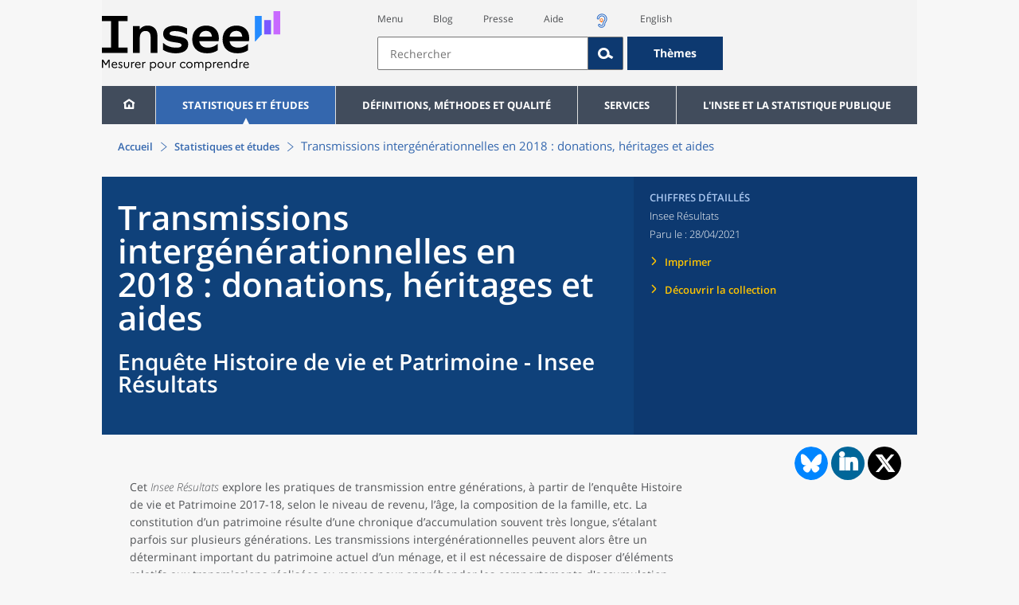

--- FILE ---
content_type: text/html;charset=UTF-8
request_url: https://www.insee.fr/fr/statistiques/5359234?sommaire=5057311
body_size: 40125
content:
























<!DOCTYPE html>

<html lang="fr" moznomarginboxes mozdisallowselectionprint>













<head>
    






    <script>
        var _mtm = window._mtm || [];
        var _paq = window._paq || [];
        _mtm.push({ 'mtm.startTime': (new Date().getTime()), event: 'mtm.Start' });
        _paq.push(['HeatmapSessionRecording::disable']);
        (function() {
            var d=document, g=d.createElement('script'), s=d.getElementsByTagName('script')[0];
            g.async=true; g.src='https://cdn.matomo.cloud/insee.matomo.cloud/container_j86K86K5.js'; s.parentNode.insertBefore(g,s);
        })();
    </script>


    
        
            
            
            
                <title>En 2018, en France, 18 % des ménages ont déjà reçu une donation et 8 % en ont versé une &minus; Transmissions intergénérationnelles en 2018 : donations, héritages et aides | Insee</title>
            
        
    

    

    
        
            
            
                <meta name="description" content="Début 2018, en France, 18 % des ménages ont déjà reçu une donation au cours de leur vie et 8 % en ont versé une. La transmission par donation intervient tardivement dans le cycle de vie : 65" />
            
        
    

    
    <link rel="stylesheet" type="text/css" href="/static/css/application.css">
    <link rel="stylesheet" type="text/css" href="/static/css/featherlight/featherlight.css">
    <link rel="stylesheet" type="text/css" href="/static/css/swiper/swiper.min.css">
    <link rel="stylesheet" type="text/css" href="/static/css/dateTimePicker/jquery.datetimepicker.css">
    <script type="text/javascript">
        var contextPath="";
        var langue="fr";
        var numOnglet="1";
    </script>

    <script type="text/javascript" charset="UTF-8" defer="defer" src="


/static/js/svg/graphsvg.js
"></script>
    <script type="text/javascript" charset="UTF-8" defer="defer" src="


/static/js/application-lib.min.js
"></script>
    <script src="/static/build/highcharts.js"></script>
    <script src="/static/build/highcharts-insee.js"></script>
    <script charset="UTF-8" defer="defer" src="


/static/build/application.js
"></script>
    <script>
        var contextPath="";
        var langue="fr";
        var numOnglet="1";
    </script>
    <!--[if lte IE 8]>
        <script type="text/javascript" charset="UTF-8" defer="defer" src="


/static/js/polyfills/css3-mediaqueries.min.js
"></script>
        <![endif]-->
    <script type="text/javascript">
var inseeConfig = {

        
    };
</script>

    <script type="text/javascript">
var features = {
'rmesSource': 'true',
};
</script>



    <meta http-equiv="Content-Type" content="text/html; charset=UTF-8" />
    <meta name="viewport" content="width=device-width, initial-scale=1, user-scalable=yes" />
    <link rel="icon" type="image/png" href="


/static/img/favicon-96x96.png
" sizes="96x96" />
    <link rel="icon" type="image/svg+xml" href="


/static/img/favicon.svg
" />
    <link rel="shortcut icon" href="


/static/img/favicon.ico
" />
    <link rel="apple-touch-icon" sizes="180x180" href="


/static/img/apple-touch-icon.png
" />

    <script async src="/static/build/htmx.min.js"></script>
</head>

<body>
<!-- Lightbox -->
<span id="isLightbox" class="hide">false</span>

<span class="controller-param hidden" id="urlAlternative" aria-hidden="true"></span>
<span class="controller-param hidden" id="urlCible" aria-hidden="true"></span>
<span class="controller-param hidden" id="urlCibleAlternative" aria-hidden="true"></span>






<div id="wait" class="wait-off"><img src="


/static/img/preloader.gif
" alt="Veuillez-patienter..."/>
</div>
<div id="fond-transparent-body" class="fond-transparent-off"></div>

<header class="header" role="banner">
    <span style="height: 0;display: inline-block;">&nbsp;</span>
    <a class="evitement" href="#contenu" data-i18n="header.evitement.contenu">Aller au contenu</a>
    
        
        
            





<div id="banniere" class="banniere">
	<div class="bandeau">
		<div class="liens-aide-responsive">
			<a id="lien-aide-responsive" data-i18n="header.recherche.aide-du-haut-court" href="


/fr/information/2411108
">Aide</a>
			
				<a id="lien-acceo-responsive" href="


/fr/information/5894637
" title="Accès sourds et malentendants" ><img id="picto-acceo-responsive" alt="Accès sourds et malentendants" src="/static/img/pictooreille.svg" height="20px"/></a>
			
		</div>
		<div class="liens-themes-responsive">
			
				
				
					<a href="


/fr/information/8491408
" data-i18n="header.recherche.themes" class="liens-themes-responsive">Thèmes</a>
				
			
		</div>
		<div class="loupe" tabindex="-1">
			<a href="#" id="afficher-recherche" tabindex="-1">
				<span class="loupe-span">
					<br/>
					<span data-i18n="header.responsive.recherche-loupe" class="style">Recherche</span>
				</span>
			</a>
		</div>
		
		








	
	
		<a  href="


/fr/accueil
" id="logo" >
			<img class="logo logo-accueil lien-logo" src="/static/img/logoInseeFr.svg" height="75px" data-i18n="[alt]header.logo.alt" alt="accueil" />
			<img class="logo logo-accueil lien-logo-responsive" src="/static/img/logoInseeFr.svg" height="75px" data-i18n="[alt]header.logo.alt" alt="accueil" />
		</a>
	


		<div class="langue-responsive">
			
				
				
					<a id="lien-changement-langue-responsive" href="/langue/en" lang="en">English</a>
				
			
		</div>
		<div class="presse-responsive">
			<a id="lien-presse-responsive" data-i18n="header.recherche.espace-presse" href="


/fr/information/2008400
">Presse</a>
		</div>
		<div class="hamburger">
			<a href="#" id="afficher-menu" tabindex="-1">
				<span class="hamburger-menu">
					<br/>
					<span data-i18n="header.responsive.menu-hamburger" class="style">Menu</span>
				</span>
			</a>
		</div>
	
		
		<div id="recherche-header" class="recherche-header recherche">
			<div id="liens-acces">
				<ul class="liste-lien-acces">
					
						<li class="lien-evitement"><a data-i18n="header.recherche.menu" href="#menu">Menu</a></li>
						<li><a href="https://blog.insee.fr/" target="_blank" target="_blank" rel="noopener noreferrer">Blog</a></li>
						<li><a data-i18n="header.recherche.espace-presse" href="


/fr/information/2008400
">Presse</a></li>
						<li><a data-i18n="header.recherche.aide-du-haut" href="


/fr/information/2411108
">Aide</a></li>
						
							<li><a href="


/fr/information/5894637
" title="Accès sourds et malentendants" ><img id="picto-acceo" alt="Accès sourds et malentendants" src="/static/img/pictooreille.svg" height="20px"/></a></li>
 						
 						
							
							
								<li><a id="lien-changement-langue" href="/langue/en" lang="en">English</a></li>
							
						
				</ul>
			</div>
			<div id="searchbar-header" class="searchbar-header" role="search">
				<span id="search-waiting" class="waiting-off"><img alt="Veuillez-patienter..." src="/static/img/preloader.gif"></span>
				<input data-i18n="[placeholder]header.recherche.barre-recherche-placeholder;[title]header.recherche.barre-recherche-title" type="search" class="ui-autocomplete-input"
					id="barre-recherche" autocomplete="off" tabindex="0" title="Rechercher sur le site" placeholder="Rechercher" />
				<button data-i18n="[title]header.recherche.loupe-title" id="bouton-recherche" class="searchbar-icon" tabindex="0" title="rechercher">
					<span class="hidden-accessibilite" data-i18n="[title]header.recherche.loupe-title-icon">Lancer la recherche sur le site</span>
				</button>
				
					
					
						<a href="


/fr/information/8491408
" data-i18n="header.recherche.themes" class="searchbar-theme" tabindex="0">Thèmes</a>
					
				
				<span id="start-terms" class="hidden"></span>
			</div>
		</div>
	
</div>
	<!-- Attention : les commentaires en fin de ligne ont un rôle important ! -->
	<nav id="menu" role="navigation" aria-hidden="false" >
		<ul class="menu">
			<li><a class="lien maison" href="


/fr/accueil
" title="accueil" ></a></li><!--
			--><li><a data-i18n="[html]menu.statistiques.titre" class="lien" href="


/fr/statistiques
" >Statistiques et études</a>
				<div class="menu-deroulant">
					<div data-i18n="[html]menu.statistiques.en-tete" class="menu-deroulant-en-tete">
						Cherchez vos statistiques par&hellip;
					</div>
					<ul>
						<li>
							<a class="deroulement" href="#"></a><a data-i18n="menu.statistiques.themes" class="lien titre-categorie" href="


/fr/statistiques?idfacette=1
">Thèmes</a>
							<ul>
								<li><a data-i18n="menu.statistiques.economie" class="lien" href="


/fr/statistiques?theme=27
">Économie - conjoncture - comptes nationaux</a></li>
								<li><a data-i18n="menu.statistiques.demographie" class="lien" href="


/fr/statistiques?theme=0
">Démographie</a></li>
								<li><a data-i18n="menu.statistiques.entreprises" class="lien" href="


/fr/statistiques?theme=37
">Entreprises</a></li>
								<li><a data-i18n="[html]menu.statistiques.plus-de-themes" class="lien plusDe" href="


/fr/statistiques?idfacette=1
">Plus de thèmes&hellip;</a></li>
							</ul>
						</li>
						<li>
							<a class="deroulement" href="#"></a><a data-i18n="menu.statistiques.niveau-geographique" class="lien titre-categorie" href="


/fr/statistiques?idfacette=3
">Niveaux géographiques</a>
							<ul>
								<li><a class="lien" href="


/fr/statistiques?debut=0&geo=FRANCE-1&idfacette=3
">France</a></li>
								<li><a data-i18n="menu.statistiques.comparaisons-reg-dep" class="lien" href="


/fr/statistiques?debut=0&geo=COMPRD-1&idfacette=3
">Toutes les régions ou tous les départements</a></li>
								<li><a data-i18n="menu.statistiques.toutes-communes" class="lien" href="


/fr/statistiques?debut=0&geo=TOUTES_COMMUNE-1
">Toutes les communes</a></li>
								<li><a data-i18n="[html]menu.statistiques.plus-de-niveau-geographique" class="lien plusDe" href="


/fr/statistiques?idfacette=3
">Plus de niveaux géographiques&hellip;</a></li>
							</ul>
						</li>
						<li>
							<a class="deroulement" href="#"></a><a data-i18n="menu.statistiques.categorie-produit" class="lien titre-categorie" href="


/fr/statistiques?idfacette=4
">Catégories</a>
							<ul>
								<li><a data-i18n="menu.statistiques.donnees" class="lien" href="


/fr/statistiques?categorie=1
">Données</a></li>
								<li><a data-i18n="menu.statistiques.publications" class="lien" href="


/fr/statistiques?categorie=2
">Publications</a></li>
								<li><a data-i18n="[html]menu.statistiques.plus-de-categories" class="lien plusDe" href="


/fr/statistiques?idfacette=4
">Plus de catégories&hellip;</a></li>
							</ul>
						</li>
						<li>
							<a class="deroulement" href="#"></a><a data-i18n="menu.statistiques.collections" class="lien titre-categorie" href="


/fr/statistiques?idfacette=5
">Collections</a>
							<ul>
								<li><a class="lien" href="


/fr/statistiques?collection=116
">Insee Première</a></li>
								<li><a class="lien" href="


/fr/statistiques?collection=119
">Notes et points de conjoncture</a></li>
								<li><a data-i18n="[html]menu.statistiques.plus-de-collections" class="lien plusDe" href="


/fr/statistiques?idfacette=5
">Plus de collections&hellip;</a></li>
							</ul>
						</li>
					</ul>
				</div>
			</li><!--
			--><li><a class="deroulement" href="#"></a><a class="lien" href="/fr/information/2016815">Définitions, méthodes et qualité</a><div class="menu-deroulant"><ul><li><a class="lien titre-categorie" href="/fr/metadonnees/definitions">Définitions</a><ul></ul></li><li><a class="deroulement" href="#"></a><a class="lien titre-categorie" href="/fr/information/2407637">Sources statistiques et indicateurs</a><ul><li><a class="lien" href="/fr/metadonnees/sources">Liste des sources statistiques</a></li><li><a class="lien" href="/fr/metadonnees/indicateurs">Liste des indicateurs</a></li><li><a class="lien" href="/fr/information/2383410">Documentation complémentaire sur le recensement</a></li></ul></li><li><a class="deroulement" href="#"></a><a class="lien titre-categorie" href="/fr/information/4138839">La qualité dans le Service statistique public (SSP)</a><ul><li><a class="lien" href="/fr/information/4137822">Le cadre de référence</a></li><li><a class="lien" href="/fr/information/4137865">La gouvernance</a></li><li><a class="lien" href="/fr/information/6688640">La politique et la stratégie qualité du SSP</a></li><li><a class="lien" href="/fr/information/4138814">Les engagements européens</a></li></ul></li><li><a class="deroulement" href="#"></a><a class="lien titre-categorie" href="/fr/information/2016811">Nomenclatures</a><ul><li><a class="lien" href="/fr/information/2406147">Nomenclature d’activités française</a></li><li><a class="lien" href="/fr/information/2493969">Nomenclature agrégée - NA, 2008</a></li><li><a class="lien" href="/fr/information/2493496">Classification des produits française</a></li><li><a class="lien" href="/fr/information/2493507">Classification des fonctions de consommation des ménages</a></li><li><a class="lien" href="/fr/information/2028129">Catégories juridiques</a></li><li><a class="lien" href="/fr/information/2406153">Nomenclatures des professions et catégories socioprofessionnelles</a></li></ul></li><li><a class="deroulement" href="#"></a><a class="lien titre-categorie" href="/fr/information/8391822">Géographie administrative et d'étude</a><ul><li><a class="lien" href="/fr/recherche/recherche-geographique">Recherche sur une zone géographique</a></li><li><a class="lien" href="/fr/information/7672015">Téléchargement de fichiers</a></li><li><a class="lien" href="/fr/metadonnees/historique-commune">Historique des communes</a></li></ul></li><li><a class="deroulement" href="#"></a><a class="lien titre-categorie" href="/fr/information/2022002">Modèles, méthodes et outils statistiques</a><ul><li><a class="lien" href="/fr/information/2021959">Les modèles statistiques</a></li><li><a class="lien" href="/fr/information/2021908">Les outils statistiques</a></li><li><a class="lien" href="/fr/information/2414816">Méthodologie statistique</a></li></ul></li><li><a class="lien titre-categorie" href="/fr/information/3622502">Courrier des statistiques</a><ul></ul></li><li><a class="deroulement" href="#"></a><a class="lien titre-categorie" href="/fr/information/2410988">Offre de données ouvertes</a><ul><li><a class="lien" href="/fr/information/8184173">Le catalogue des données de l'Insee</a></li><li><a class="lien" href="/fr/information/8184146">Le catalogue des API de l'Insee</a></li><li><a class="lien" href="/fr/information/8184150">L'offre de données au travers de nos produits de diffusion</a></li><li><a class="lien" href="/fr/information/2410909">Les formats de mise à disposition des données</a></li><li><a class="lien" href="/fr/information/8184148">Nos données disponibles sur d'autres plateformes</a></li></ul></li></ul></div></li><li><a class="deroulement" href="#"></a><a class="lien" href="/fr/information/1302181">Services</a><div class="menu-deroulant"><ul><li><a class="deroulement" href="#"></a><a class="lien titre-categorie" href="/fr/information/1302157">Réviser une pension, un loyer, bail ou contrat</a><ul><li><a class="lien" href="/fr/information/1300608">Réviser une pension alimentaire</a></li><li><a class="lien" href="/fr/information/1300612">Réviser un loyer d'habitation</a></li><li><a class="lien" href="/fr/information/1300602">Réviser un bail commercial ou professionnel</a></li><li><a class="lien" href="/fr/information/1300606">Indexer un contrat</a></li><li><a class="lien" href="/fr/information/2417794">Convertisseur franc-euro</a></li></ul></li><li><a class="deroulement" href="#"></a><a class="lien titre-categorie" href="/fr/information/2411675">Consulter les indices et séries chronologiques</a><ul><li><a class="lien" href="/fr/information/2862832">Actualités des indices et séries chronologiques</a></li><li><a class="lien" href="/fr/information/2860802">Accès des séries et indices chronologiques par thème</a></li><li><a class="lien" href="/fr/information/3128533">Recherche par identifiant ou par mot-clé</a></li><li><a class="lien" href="/fr/information/2862759">Service web SDMX</a></li><li><a class="lien" href="/fr/information/2862863">Tables de passage</a></li></ul></li><li><a class="deroulement" href="#"></a><a class="lien titre-categorie" href="/fr/information/6675111">Sirene</a><ul><li><a class="lien" href="https://avis-situation-sirene.insee.fr/">Obtenir un avis de situation au répertoire Sirene</a></li><li><a class="lien" href="/fr/information/7456564">Demander la modification de son statut de diffusion</a></li><li><a class="lien" href="/fr/information/7614104">Demander la modification du code APE</a></li><li><a class="lien" href="/fr/information/1401387">Immatriculation, cessation ou modification des données au répertoire Sirene </a></li><li><a class="lien" href="/fr/information/1730869">Obtenir sa catégorie d'entreprise</a></li><li><a class="lien" href="/fr/information/3591226">Consulter et télécharger la base  Sirene</a></li><li><a class="lien" href="/fr/information/1730867">Identifiant unique des intervenants sur les marchés financiers (LEI)</a></li><li><a class="lien" href="/fr/information/6790269">Réponses à vos questions sur le répertoire Sirene</a></li></ul></li><li><a class="deroulement" href="#"></a><a class="lien titre-categorie" href="/fr/information/2021852">Découvrir, apprendre, enseigner</a><ul><li><a class="lien" href="/fr/information/7745315">Pour commencer...</a></li><li><a class="lien" href="/fr/information/7743494">Visualiser les données</a></li><li><a class="lien" href="/fr/information/4495976">La Compétition européenne de statistiques</a></li><li><a class="lien" href="/fr/information/7747175">Pour approfondir...</a></li></ul></li><li><a class="deroulement" href="#"></a><a class="lien titre-categorie" href="/fr/information/1302175">Répondre à une enquête de l'Insee</a><ul><li><a class="lien" href="/fr/information/2387311">Enquêtes auprès des particuliers</a></li><li><a class="lien" href="/fr/information/1401986">Enquêtes auprès des entreprises</a></li><li><a class="lien" href="/fr/information/2008477">Vrai ou faux enquêteur de l’Insee, fraude, malveillance : comment vérifier ?</a></li></ul></li><li><a class="deroulement" href="#"></a><a class="lien titre-categorie" href="/fr/information/1302152">S’informer sur l’actualité de notre diffusion</a><ul><li><a class="lien" href="/fr/information/1405540">Agenda de diffusion des indicateurs économiques </a></li><li><a class="lien" href="/fr/information/2416834">Dernières publications de l’Insee</a></li><li><a class="lien" href="/fr/information/7752988">Dernières publications des Services statistiques ministériels</a></li><li><a class="lien" href="/fr/information/2544197">Évènements annoncés à la Une du site</a></li><li><a class="lien" href="/fr/information/7702293">Thèmes d'actualité</a></li></ul></li><li><a class="deroulement" href="#"></a><a class="lien titre-categorie" href="/fr/information/1302179">Gérer les répertoires des personnes physiques</a><ul><li><a class="lien" href="/fr/information/1303477">Recueil des données d'état civil</a></li><li><a class="lien" href="/fr/information/3539086">Le Répertoire électoral unique</a></li><li><a class="lien" href="/fr/information/1303515">Dématérialisation des échanges de données</a></li><li><a class="lien" href="/fr/information/4470857">Nombre de décès quotidiens par département</a></li><li><a class="lien" href="/fr/information/4190491">Fichiers des personnes décédées depuis 1970</a></li></ul></li><li><a class="deroulement" href="#"></a><a class="lien titre-categorie" href="/fr/information/1302154">Bibliothèque de l’Insee Alain Desrosières</a><ul><li><a class="lien" href="/fr/information/1303573">Portail documentaire et catalogue</a></li><li><a class="lien" href="/fr/information/1303569">La Bibliothèque numérique de la statistique publique</a></li></ul></li><li><a class="deroulement" href="#"></a><a class="lien titre-categorie" href="/fr/information/1302171">Commander une prestation, acheter une publication</a><ul><li><a class="lien" href="/fr/information/1303438">Diffusion sur mesure</a></li><li><a class="lien" href="/fr/information/2537715">Acheter nos publications</a></li></ul></li><li><a class="deroulement" href="#"></a><a class="lien titre-categorie" href="/fr/information/1302177">Nous suivre</a><ul><li><a class="lien" href="/fr/information/1405553">Lettres d'information</a></li><li><a class="lien" href="/fr/information/1405555">Abonnements aux lettres d'information et aux avis de parution</a></li><li><a class="lien" href="/fr/information/2381941">Abonnement aux flux RSS</a></li><li><a class="lien" href="/fr/information/3127332">L'Insee sur les médias sociaux</a></li><li><a class="lien" href="/fr/information/5407494">Insee Mobile</a></li></ul></li><li><a class="deroulement" href="#"></a><a class="lien titre-categorie" href="/fr/information/2411108">Aide et contacts</a><ul><li><a class="lien" href="/fr/information/1302169">Réponses à vos questions</a></li><li><a class="lien" href="/fr/information/8390985">Obtenir des informations par téléphone</a></li></ul></li><li><a class="deroulement" href="#"></a><a class="lien titre-categorie" href="/fr/information/2008400">Espace presse</a><ul><li><a class="lien" href="/fr/information/5234985">Événements presse</a></li><li><a class="lien" href="/fr/information/5235017">Calendrier des publications</a></li><li><a class="lien" href="/fr/information/2117832?debut=0&amp;region=FRANCE1&amp;familleId=1010&amp;facetteReg=false">Communiqués de presse nationaux</a></li><li><a class="lien" href="/fr/information/2117832?debut=0&amp;region=REG84+REG27+REG53+REG24+REG94+REG44+REG01+REG32+REG11+REG03+REG76+REG52+REG75+REG93+REG06+REG28+REG02+REG04">Communiqués de presse régionaux</a></li><li><a class="lien" href="/fr/information/8618264">Nominations</a></li></ul></li></ul></div></li><li><a class="deroulement" href="#"></a><a class="lien" href="/fr/information/1302230">L'Insee et la statistique publique</a><div class="menu-deroulant"><ul><li><a class="deroulement" href="#"></a><a class="lien titre-categorie" href="/fr/information/1302198">L'Insee</a><ul><li><a class="lien" href="/fr/information/1300620">Connaître l'Insee</a></li><li><a class="lien" href="/fr/information/1300628">Travailler à l'Insee</a></li><li><a class="lien" href="/fr/information/1892983">Événements et colloques</a></li><li><a class="lien" href="/fr/information/1300622">Un peu d'histoire</a></li><li><a class="lien" href="/fr/information/4130132">Rapports d'activité</a></li></ul></li><li><a class="deroulement" href="#"></a><a class="lien titre-categorie" href="/fr/information/1302194">Les activités de l'Insee</a><ul><li><a class="lien" href="/fr/information/1303532">Suivre l’économie française</a></li><li><a class="lien" href="/fr/information/1303536">Connaître les entreprises</a></li><li><a class="lien" href="/fr/information/1303538">Observer l'évolution de la société</a></li><li><a class="lien" href="/fr/information/1303540">Réaliser le recensement de la population</a></li><li><a class="lien" href="/fr/information/1303542">Décrire et analyser les régions et les territoires</a></li><li><a class="lien" href="/fr/information/1303544">Gérer des grands répertoires</a></li><li><a class="lien" href="/fr/information/1303546">Diffuser et valoriser ses productions</a></li><li><a class="lien" href="/fr/information/1303548">Perfectionner ses méthodes et évaluer la qualité</a></li><li><a class="lien" href="/fr/information/4246608">Contribuer à la construction de la statistique européenne et internationale</a></li></ul></li><li><a class="deroulement" href="#"></a><a class="lien titre-categorie" href="/fr/information/1302208">La statistique publique</a><ul><li><a class="lien" href="/fr/information/1300616">Cadre juridique et institutionnel</a></li><li><a class="lien" href="/fr/information/1302192">Le service statistique public</a></li><li><a class="lien" href="/fr/information/1300624">Secret statistique</a></li><li><a class="lien" href="/fr/information/3719162">Protection des données personnelles</a></li><li><a class="lien" href="/fr/information/1300614">Règles de diffusion du SSP</a></li><li><a class="lien" href="/fr/information/5209792">Accès aux documents administratifs</a></li></ul></li><li><a class="deroulement" href="#"></a><a class="lien titre-categorie" href="/fr/information/1302196">La construction de la statistique européenne</a><ul><li><a class="lien" href="/fr/information/4246567">Les producteurs de statistiques européennes en France</a></li><li><a class="lien" href="/fr/information/2046339">Textes juridiques de la gouvernance statistique européenne</a></li><li><a class="lien" href="/fr/information/4246551">Les règlements cadres et sectoriels</a></li></ul></li><li><a class="deroulement" href="#"></a><a class="lien titre-categorie" href="/fr/information/4248413">Mesure de la qualité de service</a><ul><li><a class="lien" href="/fr/information/4248405">Les indicateurs de qualité du programme Transparence</a></li><li><a class="lien" href="/fr/information/2129030">Résultats des enquêtes de satisfaction</a></li></ul></li><li><a class="lien titre-categorie" href="/fr/information/5413276">Services Publics+ : un service public plus proche, plus simple, plus efficace</a><ul></ul></li></ul></div></li>
		</ul>
	</nav>
</div>
<div class="clear"></div>
        
    
</header>

<main id="contenu" class="main" role="main">
    
    
<nav class="breadcrum">
   <div class="container">
      <ol class="fil-ariane">
         <li><a data-i18n="breadcrum.accueil" href="/fr/accueil">Accueil</a></li>
         <li><a data-i18n="breadcrum.statistiques" href="/fr/statistiques">Statistiques et études
               </a></li>
         <li>Transmissions intergénérationnelles en 2018&nbsp;: donations, héritages et aides</li>
      </ol>
   </div>
</nav><section>
   <div class="titre-page publication   ">
      <div class="titre">
         <h1 class="titre-principal                                  "><span class="titre-titre">Transmissions intergénérationnelles en 2018&nbsp;: donations, héritages et aides</span><span class="no-print">&nbsp;</span><span class="sous-titre div-in-h test">Enquête Histoire de vie et Patrimoine&nbsp;-&nbsp;Insee Résultats</span></h1>
         <p class="auteurs hidden-template-impression"></p>
         <div class="chapeau"></div>
      </div>
      <div class="details hidden-template-impression">
         <div>
            <div class="categorie">Chiffres détaillés</div>
            <div class="famille-numero">Insee Résultats</div>
            <div class="date-diffusion hidden-impression-information-rapide"><span id="libelle-details" class="hidden-template-impression"><span data-i18n="[html]produit.bandeau-bleu.paru-le">Paru le :</span></span><span id="libelle-details" class="impression-seulement hidden-impression-information-rapide"><span data-i18n="[html]produit.bandeau-bleu.paru-le-impression">Paru le</span></span>28/04/2021</div>
            <div class="lien-details"><a data-i18n="produit.bandeau-bleu.imprimer" href="#" class="bouton-imprimante">Imprimer</a></div>
            <div class="lien-details"><a data-i18n="produit.bandeau-bleu.decouvrir-collection" href="/fr/information/2410043">Découvrir la collection
                  </a></div>
         </div>
         <div class="donnees-telechargeables"></div>
      </div>
      <div class="auteurs hidden-impression-information-rapide impression-seulement">Marie-Cécile Cazenave-Lacrouts, Orlane Hubert&nbsp;(Insee)</div>
      <div class="date-diffusion hidden-impression-information-rapide impression-seulement">Insee Résultats<span>-
            Avril 2021</span></div>
   </div>
   <div class="contenu element-sommaire   ">
      <div id="partage-reseaux-sociaux">
         <div class="contenu-reseaux-sociaux"><a data-i18n="[title]reseaux-sociaux.publication.lien-bluesky" href="https://bsky.app/intent/compose?text=En 2018, en France, 18%C2%A0% des m%C3%A9nages ont d%C3%A9j%C3%A0 re%C3%A7u une donation et 8 % en ont vers%C3%A9 une https://insee.fr/fr/statistiques/5359234" title="Bluesky" target="_blank"><img class="cercle-bluesky" src="/static/img/logo-bluesky.svg" alt=""><span data-i18n="reseaux-sociaux.publication.lien-bluesky" class="hidden-accessibilite"></span></a><div class="cercle-linkedin"><a data-i18n="[title]reseaux-sociaux.publication.lien-linkedin" href="https://www.linkedin.com/shareArticle?mini=true&amp;url=https://insee.fr/fr/statistiques/5359234&amp;title=En 2018, en France, 18%C2%A0% des m%C3%A9nages ont d%C3%A9j%C3%A0 re%C3%A7u une donation et 8 % en ont vers%C3%A9 une" class="btn btn-link" title="LinkedIn" target="_blank"><span class="icone-linkedin"><span data-i18n="reseaux-sociaux.publication.lien-linkedin" class="hidden-accessibilite"></span></span></a></div>
            <div class="cercle-twitter"><a data-i18n="[title]reseaux-sociaux.publication.lien-twitter" href="https://x.com/intent/tweet?url=https://insee.fr/fr/statistiques/5359234&amp;text=En 2018, en France, 18%C2%A0% des m%C3%A9nages ont d%C3%A9j%C3%A0 re%C3%A7u une donation et 8 % en ont vers%C3%A9 une" title="X" target="_blank"><span class="icone-twitter"><span data-i18n="reseaux-sociaux.publication.lien-twitter" class="hidden-accessibilite"></span></span></a></div>
         </div>
      </div>
      <div class="bloc paragraphes description-generale-variables">
         <p class="paragraphe   ">Cet <em>Insee Résultats</em> explore les pratiques de transmission entre générations, à partir de l’enquête Histoire
            de vie et Patrimoine 2017-18, selon le niveau de revenu, l’âge, la composition de
            la famille, etc. La constitution d’un patrimoine résulte d’une chronique d’accumulation
            souvent très longue, s’étalant parfois sur plusieurs générations. Les transmissions
            intergénérationnelles peuvent alors être un déterminant important du patrimoine actuel
            d’un ménage, et il est nécessaire de disposer d’éléments relatifs aux transmissions
            réalisées ou reçues pour appréhender les comportements d'accumulation patrimoniale.</p>
         <p class="paragraphe   ">L'enquête Histoire de vie et Patrimoine de l’Insee s’intéresse à ces transferts intergénérationnels
            reçus ou donnés tout au long de la vie des individus du ménage. Le premier chapitre
            de cet <em>Insee Résultats</em> décrit les caractéristiques des ménages qui ont déjà hérité, transmis ou reçu du
            patrimoine par donation au cours de leur vie. Les chapitres 2 à 5 observent le montant
            et le type des transmissions effectuées selon les caractéristiques des ménages impliqués.
            Le dernier chapitre donne les proportions de ménages ayant déjà apporté une aide financière
            à leurs enfants ou à leurs parents selon différentes caractéristiques.</p>
      </div>
      <ul class="onglets" role="tablist">
         <li data-i18n="[title]produit.contenu.onglet-title" title="Afficher l’onglet" class="onglet onglet-v1 courant not-only" role="tab" aria-selected="true" aria-controls="consulter-sommaire"><strong><a href="#consulter-sommaire" data-i18n="produit.contenu.Présentation">Présentation</a></strong></li>
         <li data-i18n="[title]produit.contenu.onglet-title" title="Afficher l’onglet" class="onglet onglet-v1" role="tab" aria-selected="true" aria-controls="documentation-sommaire"><a data-i18n="produit.contenu.Documentation" href="#documentation-sommaire">Documentation
               </a></li>
      </ul>
      <div class="onglets-clear"></div>
      <div class="select-onglets"><label for="choix-onglet-publication"><span class="hidden-accessibilite" data-i18n="choix-onglet.publication">Consultation de la
               publication ou de la documentation qui lui est associée
               </span></label><select id="choix-onglet-publication" data-i18n="[title]choix-onglet.publication" title="Consultation de la publication ou de la documentation qui lui est associée">
            <option data-i18n="produit.contenu.Consulter" value="consulter-sommaire" selected>Consulter</option>
            <option data-i18n="produit.contenu.Documentation" value="documentation-sommaire">Documentation
               </option></select></div>
      <div id="consulter-sommaire" class="panneau publication produit-sommaire clearfix courant" tabindex="0">
         <section class="sommaire-gauche no-print">
            <div class="container">
               <div class="corps-publication"></div>
               <div data-i18n="produit.sommaire.titre" class="titre-sommaire titre">Sommaire</div>
               <nav class="sommaire-container" data-produit="5359234"><span id="isSommaireSeriePhare" class="hidden">false</span><ul class="sommaire">
                     <li class="">
                        <div class="titre-entree expanded" tabindex="0">
                           <h2>Publication</h2>
                        </div>
                        <ul class="sommaire">
                           <li class="lien-produit   " data-feuille="5359234"><a href="/fr/statistiques/5359234?sommaire=5057311" target="_self" data-i18n="">En 2018, en France, 18&nbsp;% des ménages ont déjà reçu une donation et 8&nbsp;% en ont versé
                                 une</a></li>
                           <li class="lien-produit   " data-feuille="6052241"><a href="/fr/statistiques/6052241?sommaire=5057311" target="_self" data-i18n="">Synthèse des principaux résultats</a></li>
                        </ul>
                     </li>
                     <li class="">
                        <div class="titre-entree collapsed" tabindex="0">
                           <h2>Téléchargement des tableaux</h2>
                        </div>
                        <ul class="sommaire">
                           <li class="lien-produit   " data-feuille="5057185"><a href="/fr/statistiques/5057185?sommaire=5057311" target="_self" data-i18n="">Chapitre 1 : Caractéristiques des ménages héritiers, donataires ou donateurs</a></li>
                           <li class="lien-produit   " data-feuille="5057225"><a href="/fr/statistiques/5057225?sommaire=5057311" target="_self" data-i18n="">Chapitre 2 : Donations reçues</a></li>
                           <li class="lien-produit   " data-feuille="5057249"><a href="/fr/statistiques/5057249?sommaire=5057311" target="_self" data-i18n="">Chapitre 3 : Héritages</a></li>
                           <li class="lien-produit   " data-feuille="5057276"><a href="/fr/statistiques/5057276?sommaire=5057311" target="_self" data-i18n="">Chapitre 4 : Donations versées aux enfants hors domicile</a></li>
                           <li class="lien-produit   " data-feuille="5057305"><a href="/fr/statistiques/5057305?sommaire=5057311" target="_self" data-i18n="">Chapitre 5 : Aides reçues</a></li>
                           <li class="lien-produit   " data-feuille="5057309"><a href="/fr/statistiques/5057309?sommaire=5057311" target="_self" data-i18n="">Chapitre 6 : Aides apportées</a></li>
                        </ul>
                     </li>
                  </ul>
               </nav>
            </div>
         </section>
         <div class="ouverture-sommaire hidden"><button data-i18n="produit.responsive.sommaire;[title]produit.responsive.sommaire-title" title="Passer à la vue sommaire et contenu">SOMMAIRE
               </button></div>
         <div class="fermeture">
            <div class="fermeture-gauche"><button data-i18n="[title]produit.responsive.contenu-seul-title" class="icon-flecheArr" title="Passer à la vue du contenu seul"><span data-i18n="produit.responsive.contenu-seul-title" class="hidden-accessibilite"></span></button></div>
            <div class="fermeture-droite"><button data-i18n="[title]produit.responsive.sommaire-seul-title" class="icon-flecheAv" title="Passer à la vue du sommaire seul"><span data-i18n="produit.responsive.sommaire-seul-title" class="hidden-accessibilite"></span></button></div>
         </div>
         <div class="ouverture-contenu hidden"><button data-i18n="produit.responsive.contenu;[title]produit.responsive.contenu-title" title="Passer à la vue sommaire et contenu">CONTENU
               </button></div>
         <section class="sommaire-droite">
            <div class="container   ">
               <div class="titre-sommaire publication   ">
                  <div class="titre">
                     <h1 class="titre-principal">En 2018, en France, 18&nbsp;% des ménages ont déjà reçu une donation et 8 % en ont versé
                        une</h1>
                     <p class="auteurs">Marie-Cécile Cazenave-Lacrouts, Orlane Hubert&nbsp;(Insee)</p>
                     <div class="chapeau">
                        <p class="paragraphe-chapeau   ">Début 2018, en France, 18&nbsp;% des ménages ont déjà reçu une donation au cours de leur
                           vie et 8&nbsp;% en ont versé une. La transmission par donation intervient tardivement dans
                           le cycle de vie&nbsp;: 65&nbsp;% des ménages donateurs ont 70&nbsp;ans ou plus. En outre, 80&nbsp;% des
                           ménages donataires ont au moins 40&nbsp;ans. Les ménages donateurs et donataires sont davantage
                           dotés en patrimoine que l’ensemble des ménages&nbsp;: le patrimoine net moyen des ménages
                           donateurs s’élève à 613&nbsp;000&nbsp;euros et celui des ménages donataires à 472&nbsp;300&nbsp;euros,
                           contre 239&nbsp;900&nbsp;euros pour l’ensemble des ménages. Parmi les 10&nbsp;% de ménages les mieux
                           dotés en patrimoine, 43&nbsp;% ont déjà reçu une donation et 23&nbsp;% en ont déjà versé une.</p>
                     </div>
                  </div>
                  <div class="titre-sommaire publication">
                     <div class="details clearfix">
                        <div class="details-gauche contenu-mixte">
                           <p class="categorie">Insee Focus</p>
                           <p class="famille-numero">
                              N<sup>o</sup>&nbsp;232</p>
                           <p class="date-diffusion"><span id="libelle-details"><span data-i18n="[html]produit.bandeau-bleu.paru-le">Paru le&nbsp;:</span></span>28/04/2021</p>
                           <div class="lien-details"><a data-i18n="produit.bandeau-bleu.imprimer" href="#" class="bouton-imprimante">Imprimer
                                 </a></div>
                           <div class="lien-details"><a data-i18n="produit.bandeau-bleu.decouvrir-collection" href="/fr/information/2410043">Découvrir la collection
                                 </a></div>
                        </div>
                        <div class="donnees-telechargeables contenu-mixte"><a href="/fr/statistiques/fichier/5359234/IF232_donnees.xlsx">
                              <div class="donnee-telechargeable donnees-complementaires">
                                 <div class="libelle-taille">
                                    <div data-i18n="produit.bandeau-bleu.donnees-complementaires" class="libelle">Données
                                       </div>
                                    <div class="taille">(xlsx, 21 Ko)</div>
                                 </div>
                                 <div class="bouton-telecharger bouton-telecharger-default bouton-telecharger-court"></div>
                              </div></a></div>
                     </div>
                  </div>
               </div>
               <div class="contenu">
                  <ul class="onglets" role="tablist">
                     <li data-i18n="[title]produit.contenu.onglet-title" title="Afficher l’onglet" class="onglet onglet-v1 courant not-only" role="tab" aria-selected="true" aria-controls="consulter"><strong><a href="#consulter" data-i18n="produit.contenu.Consulter">Consulter</a></strong></li>
                     <li data-i18n="[title]produit.contenu.onglet-title" title="Afficher l’onglet" class="onglet onglet-v1" role="tab" aria-selected="true" aria-controls="documentation"><a data-i18n="produit.contenu.Documentation" href="#documentation">Documentation
                           </a></li>
                  </ul>
                  <div class="onglets-clear"></div>
                  <div class="select-onglets"><label for="choix-onglet-publication"><span class="hidden-accessibilite" data-i18n="choix-onglet.publication">Consultation de la
                           publication ou de la documentation qui lui est associée
                           </span></label><select id="choix-onglet-publication" data-i18n="[title]choix-onglet.publication" title="Consultation de la publication ou de la documentation qui lui est associée">
                        <option data-i18n="produit.contenu.Consulter" value="consulter" selected>Consulter</option>
                        <option data-i18n="produit.contenu.Documentation" value="documentation">Documentation
                           </option></select></div>
                  <div id="consulter" class="panneau courant publication presence-onglet" tabindex="0">
                     <div class="bloc sommaire" id="sommaire">
                        <div data-i18n="produit.sommaire.titre" class="titre-sommaire">Sommaire</div>
                        <ol>
                           <li><a class="" href="#titre-bloc-1">Près d’un ménage sur cinq a reçu une donation au cours de sa vie</a></li>
                           <li><a class="" href="#titre-bloc-3">Seuls 15&nbsp;% des ménages donateurs ne sont pas encore retraités</a></li>
                           <li><a class="" href="#titre-bloc-9">80&nbsp;% des ménages donataires ont au moins 40&nbsp;ans</a></li>
                           <li><a class="" href="#titre-bloc-11">Les montants et le type de donation reçue évoluent selon l’âge</a></li>
                           <li><a class="" href="#titre-bloc-14">Les donateurs ont un patrimoine net moyen plus de deux fois supérieur à l’ensemble
                                 des ménages</a></li>
                           <li><a class="" href="#titre-bloc-17">24&nbsp;% des ménages ayant déjà reçu une donation appartiennent aux 10&nbsp;% des ménages les
                                 mieux dotés en patrimoine net</a></li>
                        </ol>
                     </div>
                     <div class="corps-publication">
                        <h2 class="bloc  intertitre-impression " id="titre-bloc-1">Près d’un ménage sur cinq a reçu une donation au cours de sa vie</h2>
                        <div class="bloc paragraphes ">
                           <p class="paragraphe   ">De son vivant, une personne peut transférer gratuitement la propriété d’un bien (financier,
                              immobilier ou à usage professionnel) à un donataire, qui doit accepter cette donation
                              pour qu’elle soit effective (<a class="renvoi" href="#sources">sources</a>). Début 2018, 18&nbsp;% des ménages ont reçu une <span class="infobulle-accessible adhoc-definition" role="button" tabindex="0" aria-controls="accessible-definition-1" aria-label="donation (définition)" aria-expanded="false">donation</span> au cours de leur vie (<span class="infobulle-accessible adhoc-definition" role="button" tabindex="0" aria-controls="accessible-definition-2" aria-label="ménages donataires (définition)" aria-expanded="false">ménages donataires</span>) et 8&nbsp;% en ont versé une (<span class="infobulle-accessible adhoc-definition" role="button" tabindex="0" aria-controls="accessible-definition-3" aria-label="ménages donateurs (définition)" aria-expanded="false">ménages donateurs</span>). Les parents sont à l’origine des donations reçues dans 87&nbsp;% des cas et les grands-parents
                              dans 9&nbsp;%. 52&nbsp;% des donations reçues comprennent un bien financier (argent, assurance-vie,
                              valeurs mobilières) et 49&nbsp;% un bien immobilier (logement, terrain). La moitié des
                              donations reçues représentent moins de 30&nbsp;000&nbsp;euros, 31&nbsp;% entre 30&nbsp;000&nbsp;euros et 100&nbsp;000&nbsp;euros
                              et 19&nbsp;% 100&nbsp;000&nbsp;euros ou plus.</p>
                        </div>
                        <h2 class="bloc  intertitre-impression " id="titre-bloc-3">Seuls 15&nbsp;% des ménages donateurs ne sont pas encore retraités</h2>
                        <div class="bloc paragraphes ">
                           <p class="paragraphe   ">La donation permet de transmettre une partie de son patrimoine en anticipation de
                              l’héritage, avec potentiellement des avantages sur la fiscalité. Elle est surtout
                              réalisée par les plus âgés&nbsp;: en 2018, 65&nbsp;% des ménages donateurs ont une personne
                              de référence de 70&nbsp;ans ou plus et seuls 8&nbsp;% des donateurs ont une personne de référence
                              de moins de 60&nbsp;ans (<a class="renvoi" href="#figure1">figure&nbsp;1</a>). De fait, seuls 1&nbsp;% des ménages dont la personne de référence a moins de 60&nbsp;ans
                              déclarent avoir déjà versé une donation. Les donateurs sont ainsi en grande majorité
                              retraités&nbsp;: pour 85&nbsp;% des ménages ayant versé une donation, la personne de référence
                              était à la retraite au moment de l’enquête début 2018.</p>
                        </div>
                        <div id="figure1" class="bloc figure" data-id-graph-parent="">
                           <ul class="onglets" role="tablist">
                              <li data-i18n="[title]produit.contenu.graphique-title" title="Afficher le graphique" class="onglet onglet-v2 courant" aria-label="Graphique - Figure 1 - Répartition des ménages donataires et donateurs selon l’âge de la personne de référence début 2018"><a data-i18n="produit.contenu.graphique" href="#graphique-figure1" aria-label="Graphique - Figure 1 - Répartition des ménages donataires et donateurs selon l’âge de la personne de référence début 2018" role="tab" aria-selected="true" aria-controls="graphique-figure1">Graphique
                                    </a></li>
                              <li data-i18n="[title]produit.contenu.tableau-title" title="Afficher le tableau" class="onglet onglet-v2" aria-label="Tableau - Figure 1 - Répartition des ménages donataires et donateurs selon l’âge de la personne de référence début 2018"><a data-i18n="produit.contenu.tableau" href="#tableau-figure1" aria-label="Tableau - Figure 1 - Répartition des ménages donataires et donateurs selon l’âge de la personne de référence début 2018" role="tab" aria-selected="false" aria-controls="tableau-figure1">Tableau
                                    </a></li>
                           </ul>
                           <div class="onglets-clear"></div>
                           <div class="select-onglets" data-i18n="[title]choix-onglet.figure" title="Affichage de l’onglet contenant le tableau ou de l’onglet contenant le graphique" role="tablist"><label for="choix-onglet-figure-figure1"><span class="hidden-accessibilite" data-i18n="choix-onglet.figure">Affichage de l’onglet contenant le tableau ou de l’onglet contenant le graphique</span></label><select id="choix-onglet-figure-figure1">
                                 <option data-i18n="produit.contenu.graphique" value="graphique-figure1" selected role="tab" aria-selected="true" aria-controls="graphique-figure1">Graphique -Figure 1 - Répartition des ménages donataires et donateurs selon l’âge de la personne
                                    de référence début 2018</option>
                                 <option data-i18n="produit.contenu.tableau" value="tableau-figure1" role="tab" aria-selected="false" aria-controls="tableau-figure1">Tableau
                                    -
                                    Figure 1 - Répartition des ménages donataires et donateurs selon l’âge de la personne
                                    de référence début 2018</option></select></div><span class="ancre avec-onglet" id="ancre-figure1"></span><div role="tabpanel" id="tableau-figure1" tabindex="0" class="panneau panneau-v2">
                              <figure role="group" aria-labelledby="figcaption-tableau-figure1">
                                 <h3 class="titre-figure titreGraphiqueImpression" id="titre-tableau-figure1"><span class="hidden">tableau</span>Figure 1 - Répartition des ménages donataires et donateurs selon l’âge de la personne
                                    de référence début 2018</h3>
                                 <div class="tableau ">
                                    <div class="unite">en&nbsp;%</div>
                                    <table id="produit-tableau-figure1" class="tableau-produit" style="">
                                       <caption>Figure 1 - Répartition des ménages donataires et donateurs selon l’âge de la personne
                                          de référence début 2018 (en&nbsp;%) - Lecture&nbsp;: en 2018, 5&nbsp;% des ménages donataires (c'est-à-dire des ménages
                                          ayant reçu une donation dans leur vie) ont moins de 30 ans.</caption>
                                       <thead>
                                          <tr class="">
                                             <th class="" scope="col"></th>
                                             <th class="" scope="col">Donataires</th>
                                             <th class="" scope="col">Donateurs</th>
                                             <th class="total " scope="col">Ensemble des ménages</th>
                                          </tr>
                                       </thead>
                                       <tbody>
                                          <tr class="">
                                             <th class="ligne " scope="row">Moins&nbsp;de&nbsp;30&nbsp;ans</th>
                                             <td class="nombre ">5</td>
                                             <td class="nombre ">n.s.</td>
                                             <td class="nombre total ">9</td>
                                          </tr>
                                          <tr class="">
                                             <th class="ligne " scope="row">De 30 à 39 ans</th>
                                             <td class="nombre ">15</td>
                                             <td class="nombre ">n.s.</td>
                                             <td class="nombre total ">14</td>
                                          </tr>
                                          <tr class="">
                                             <th class="ligne " scope="row">De 40 à 49 ans</th>
                                             <td class="nombre ">24</td>
                                             <td class="nombre ">2</td>
                                             <td class="nombre total ">19</td>
                                          </tr>
                                          <tr class="">
                                             <th class="ligne " scope="row">De 50 à 59 ans</th>
                                             <td class="nombre ">21</td>
                                             <td class="nombre ">6</td>
                                             <td class="nombre total ">18</td>
                                          </tr>
                                          <tr class="">
                                             <th class="ligne " scope="row">De 60 à 69 ans</th>
                                             <td class="nombre ">19</td>
                                             <td class="nombre ">27</td>
                                             <td class="nombre total ">18</td>
                                          </tr>
                                          <tr class="">
                                             <th class="ligne " scope="row">70&nbsp;ans&nbsp;ou&nbsp;plus</th>
                                             <td class="nombre ">16</td>
                                             <td class="nombre ">65</td>
                                             <td class="nombre total ">22</td>
                                          </tr>
                                          <tr class="">
                                             <th class="ligne total " scope="row">Ensemble</th>
                                             <td class="nombre total ">100,0</td>
                                             <td class="nombre total ">100,0</td>
                                             <td class="nombre total ">100,0</td>
                                          </tr>
                                       </tbody>
                                    </table>
                                 </div>
                                 <figcaption id="figcaption-tableau-figure1">
                                    <ul class="notes">
                                       <li>n.s.&nbsp;: non significatif.</li>
                                       <li>Notes&nbsp;: l'âge retenu est celui de la personne de référence à la date de l'enquête,
                                          et non au moment de la donation. L’ensemble des ménages représente tous les ménages
                                          y compris ceux non concernés par une donation. </li>
                                       <li>Lecture&nbsp;: en 2018, 5&nbsp;% des ménages donataires (c'est-à-dire des ménages ayant reçu
                                          une donation dans leur vie) ont moins de 30 ans.</li>
                                       <li>Champ : France hors Mayotte, ménages ordinaires. </li>
                                       <li>
                                          <em>Source : Insee, enquête Histoire de vie et Patrimoine 2017-2018.</em>
                                          </li>
                                    </ul>
                                 </figcaption>
                              </figure>
                           </div>
                           <div id="graphique-figure1" role="tabpanel" tabindex="0" class="graphique panneau courant panneau-v2">
                              <h3 class="titre-figure titreGraphiqueImpression" id="titre-graphique-figure1"><span class="hidden">graphique</span>Figure 1 - Répartition des ménages donataires et donateurs selon l’âge de la personne
                                 de référence début 2018</h3>
                              <figure role="group" aria-labelledby="figcaption-graphique-figure1">
                                 <div class="graphique-container bloc" data-graphique="/fr/graphique/5359234/figure1" data-alt="altgraphique.tableau" data-desc=""><img src="/static/img/preloader.gif" alt="" title="Chargement en cours"></div>
                                 <figcaption id="figcaption-graphique-figure1">
                                    <ul class="notes">
                                       <li>Notes&nbsp;: l'âge retenu est celui de la personne de référence à la date de l'enquête,
                                          et non au moment de la donation. L’ensemble des ménages représente tous les ménages
                                          y compris ceux non concernés par une donation. </li>
                                       <li>Lecture&nbsp;: en 2018, 5&nbsp;% des ménages donataires (c'est-à-dire des ménages ayant reçu
                                          une donation dans leur vie) ont moins de 30 ans.</li>
                                       <li>Champ : France hors Mayotte, ménages ordinaires. </li>
                                       <li>
                                          <em>Source : Insee, enquête Histoire de vie et Patrimoine 2017-2018.</em>
                                          </li>
                                    </ul>
                                 </figcaption>
                              </figure>
                           </div>
                        </div>
                        <div class="bloc paragraphes ">
                           <p class="paragraphe   ">Les caractéristiques des ménages donateurs en matière de composition familiale ou
                              de catégorie socio-professionnelle n’ont pas évolué entre 2010 et 2018, mais les ménages
                              donateurs sont désormais plus âgés. En 2010, dans 17&nbsp;% des ménages ayant déjà effectué
                              une donation, la personne de référence avait moins de 60&nbsp;ans, contre 8&nbsp;% en 2018 (<a class="renvoi" href="#figure2_radio1">figure&nbsp;2a</a>). Les ménages de 70&nbsp;ans ou plus représentaient 56&nbsp;% des donateurs en 2010, contre
                              65&nbsp;% en 2018.</p>
                        </div>
                        <div class="div_radio_et_figure bloc">
                           <div id="figure2_div_radio_graphique" class="div_radio_graphique " role="radiogroup"><span><input type="radio" id="radio_figure2_radio1" name="figure2_" value="radio1" checked><label for="radio_figure2_radio1">Donateurs</label></span><span><input type="radio" id="radio_figure2_radio2" name="figure2_" value="radio2"><label for="radio_figure2_radio2">Donataires</label></span></div>
                           <div id="figure2_radio1" class="bloc figure" data-id-graph-parent="">
                              <ul class="onglets" role="tablist">
                                 <li data-i18n="[title]produit.contenu.graphique-title" title="Afficher le graphique" class="onglet onglet-v2 courant" aria-label="Graphique - Figure 2a - Âge de la personne de référence des ménages donateurs en 2010 et en 2018"><a data-i18n="produit.contenu.graphique" href="#graphique-figure2_radio1" aria-label="Graphique - Figure 2a - Âge de la personne de référence des ménages donateurs en 2010 et en 2018" role="tab" aria-selected="true" aria-controls="graphique-figure2_radio1">Graphique
                                       </a></li>
                                 <li data-i18n="[title]produit.contenu.tableau-title" title="Afficher le tableau" class="onglet onglet-v2" aria-label="Tableau - Figure 2a - Âge de la personne de référence des ménages donateurs en 2010 et en 2018"><a data-i18n="produit.contenu.tableau" href="#tableau-figure2_radio1" aria-label="Tableau - Figure 2a - Âge de la personne de référence des ménages donateurs en 2010 et en 2018" role="tab" aria-selected="false" aria-controls="tableau-figure2_radio1">Tableau
                                       </a></li>
                              </ul>
                              <div class="onglets-clear"></div>
                              <div class="select-onglets" data-i18n="[title]choix-onglet.figure" title="Affichage de l’onglet contenant le tableau ou de l’onglet contenant le graphique" role="tablist"><label for="choix-onglet-figure-figure2_radio1"><span class="hidden-accessibilite" data-i18n="choix-onglet.figure">Affichage de l’onglet contenant le tableau ou de l’onglet contenant le graphique</span></label><select id="choix-onglet-figure-figure2_radio1">
                                    <option data-i18n="produit.contenu.graphique" value="graphique-figure2_radio1" selected role="tab" aria-selected="true" aria-controls="graphique-figure2_radio1">Graphique -Figure 2a - Âge de la personne de référence des ménages donateurs en 2010 et en 2018</option>
                                    <option data-i18n="produit.contenu.tableau" value="tableau-figure2_radio1" role="tab" aria-selected="false" aria-controls="tableau-figure2_radio1">Tableau
                                       -
                                       Figure 2a - Âge de la personne de référence des ménages donateurs en 2010 et en 2018</option></select></div><span class="ancre avec-onglet" id="ancre-figure2_radio1"></span><div role="tabpanel" id="tableau-figure2_radio1" tabindex="0" class="panneau panneau-v2">
                                 <figure role="group" aria-labelledby="figcaption-tableau-figure2_radio1">
                                    <h3 class="titre-figure titreGraphiqueImpression" id="titre-tableau-figure2_radio1"><span class="hidden">tableau</span>Figure 2a - Âge de la personne de référence des ménages donateurs en 2010 et en 2018</h3>
                                    <div class="tableau ">
                                       <div class="unite">en %</div>
                                       <table id="produit-tableau-figure2_radio1" class="tableau-produit" style="">
                                          <caption>Figure 2a - Âge de la personne de référence des ménages donateurs en 2010 et en 2018 (en %) - Lecture&nbsp;: en 2018, 2&nbsp;% des ménages donateurs (c'est-à-dire des ménages ayant
                                             donné une donation dans leur vie) ont moins de 50 ans, contre 43&nbsp;% de l’ensemble des
                                             ménages. </caption>
                                          <thead>
                                             <tr class="">
                                                <th class="" scope="col"></th>
                                                <th class="" colspan="2" scope="col">Ménages donateurs</th>
                                                <th class="" colspan="2" scope="col">Ensemble des ménages</th>
                                             </tr>
                                             <tr class="">
                                                <th class="" scope="col"></th>
                                                <th class="" scope="col">2010</th>
                                                <th class="" scope="col">2018</th>
                                                <th class="" scope="col">2010</th>
                                                <th class="" scope="col">2018</th>
                                             </tr>
                                          </thead>
                                          <tbody>
                                             <tr class="">
                                                <th class="ligne " scope="row">Moins&nbsp;de&nbsp;50&nbsp;ans</th>
                                                <td class="nombre ">5</td>
                                                <td class="nombre ">2</td>
                                                <td class="nombre ">47</td>
                                                <td class="nombre ">42</td>
                                             </tr>
                                             <tr class="">
                                                <th class="ligne " scope="row">De 50 à 59 ans</th>
                                                <td class="nombre ">12</td>
                                                <td class="nombre ">6</td>
                                                <td class="nombre ">18</td>
                                                <td class="nombre ">18</td>
                                             </tr>
                                             <tr class="">
                                                <th class="ligne " scope="row">De 60 à 69 ans</th>
                                                <td class="nombre ">26</td>
                                                <td class="nombre ">27</td>
                                                <td class="nombre ">16</td>
                                                <td class="nombre ">18</td>
                                             </tr>
                                             <tr class="">
                                                <th class="ligne " scope="row">70&nbsp;ans&nbsp;ou&nbsp;plus</th>
                                                <td class="nombre ">56</td>
                                                <td class="nombre ">65</td>
                                                <td class="nombre ">20</td>
                                                <td class="nombre ">22</td>
                                             </tr>
                                          </tbody>
                                       </table>
                                    </div>
                                    <figcaption id="figcaption-tableau-figure2_radio1">
                                       <ul class="notes">
                                          <li>Notes&nbsp;: l'âge retenu est celui de la personne de référence à la date de l'enquête.
                                             L’ensemble des ménages représente tous les ménages y compris ceux non concernés par
                                             une donation. </li>
                                          <li>Lecture&nbsp;: en 2018, 2&nbsp;% des ménages donateurs (c'est-à-dire des ménages ayant donné
                                             une donation dans leur vie) ont moins de 50 ans, contre 43&nbsp;% de l’ensemble des ménages.
                                             </li>
                                          <li>Champ : France hors Mayotte, ménages ordinaires. </li>
                                          <li>
                                             <em>Source : Insee, enquête Patrimoine 2009-2010 et enquête Histoire de vie et Patrimoine
                                                2017-2018.</em> </li>
                                       </ul>
                                    </figcaption>
                                 </figure>
                              </div>
                              <div id="graphique-figure2_radio1" role="tabpanel" tabindex="0" class="graphique panneau courant panneau-v2">
                                 <h3 class="titre-figure titreGraphiqueImpression" id="titre-graphique-figure2_radio1"><span class="hidden">graphique</span>Figure 2a - Âge de la personne de référence des ménages donateurs en 2010 et en 2018</h3>
                                 <figure role="group" aria-labelledby="figcaption-graphique-figure2_radio1">
                                    <div class="graphique-container bloc" data-graphique="/fr/graphique/5359234/figure2_radio1" data-alt="altgraphique.tableau" data-desc=""><img src="/static/img/preloader.gif" alt="" title="Chargement en cours"></div>
                                    <figcaption id="figcaption-graphique-figure2_radio1">
                                       <ul class="notes">
                                          <li>Notes&nbsp;: l'âge retenu est celui de la personne de référence à la date de l'enquête.
                                             L’ensemble des ménages représente tous les ménages y compris ceux non concernés par
                                             une donation. </li>
                                          <li>Lecture&nbsp;: en 2018, 2&nbsp;% des ménages donateurs (c'est-à-dire des ménages ayant donné
                                             une donation dans leur vie) ont moins de 50 ans, contre 43&nbsp;% de l’ensemble des ménages.
                                             </li>
                                          <li>Champ : France hors Mayotte, ménages ordinaires. </li>
                                          <li>
                                             <em>Source : Insee, enquête Patrimoine 2009-2010 et enquête Histoire de vie et Patrimoine
                                                2017-2018.</em> </li>
                                       </ul>
                                    </figcaption>
                                 </figure>
                              </div>
                           </div>
                        </div>
                        <div id="figure2_radio2" class="bloc figure hidden" data-id-graph-parent="">
                           <ul class="onglets" role="tablist">
                              <li data-i18n="[title]produit.contenu.graphique-title" title="Afficher le graphique" class="onglet onglet-v2 courant" aria-label="Graphique - Figure 2b - Âge de la personne de référence des ménages donataires en 2010 et en 2018"><a data-i18n="produit.contenu.graphique" href="#graphique-figure2_radio2" aria-label="Graphique - Figure 2b - Âge de la personne de référence des ménages donataires en 2010 et en 2018" role="tab" aria-selected="true" aria-controls="graphique-figure2_radio2">Graphique
                                    </a></li>
                              <li data-i18n="[title]produit.contenu.tableau-title" title="Afficher le tableau" class="onglet onglet-v2" aria-label="Tableau - Figure 2b - Âge de la personne de référence des ménages donataires en 2010 et en 2018"><a data-i18n="produit.contenu.tableau" href="#tableau-figure2_radio2" aria-label="Tableau - Figure 2b - Âge de la personne de référence des ménages donataires en 2010 et en 2018" role="tab" aria-selected="false" aria-controls="tableau-figure2_radio2">Tableau
                                    </a></li>
                           </ul>
                           <div class="onglets-clear"></div>
                           <div class="select-onglets" data-i18n="[title]choix-onglet.figure" title="Affichage de l’onglet contenant le tableau ou de l’onglet contenant le graphique" role="tablist"><label for="choix-onglet-figure-figure2_radio2"><span class="hidden-accessibilite" data-i18n="choix-onglet.figure">Affichage de l’onglet contenant le tableau ou de l’onglet contenant le graphique</span></label><select id="choix-onglet-figure-figure2_radio2">
                                 <option data-i18n="produit.contenu.graphique" value="graphique-figure2_radio2" selected role="tab" aria-selected="true" aria-controls="graphique-figure2_radio2">Graphique -Figure 2b - Âge de la personne de référence des ménages donataires en 2010 et en 2018</option>
                                 <option data-i18n="produit.contenu.tableau" value="tableau-figure2_radio2" role="tab" aria-selected="false" aria-controls="tableau-figure2_radio2">Tableau
                                    -
                                    Figure 2b - Âge de la personne de référence des ménages donataires en 2010 et en 2018</option></select></div><span class="ancre avec-onglet" id="ancre-figure2_radio2"></span><div role="tabpanel" id="tableau-figure2_radio2" tabindex="0" class="panneau panneau-v2">
                              <figure role="group" aria-labelledby="figcaption-tableau-figure2_radio2">
                                 <h3 class="titre-figure titreGraphiqueImpression" id="titre-tableau-figure2_radio2"><span class="hidden">tableau</span>Figure 2b - Âge de la personne de référence des ménages donataires en 2010 et en 2018</h3>
                                 <div class="tableau ">
                                    <div class="unite">en&nbsp;%</div>
                                    <table id="produit-tableau-figure2_radio2" class="tableau-produit" style="">
                                       <caption>Figure 2b - Âge de la personne de référence des ménages donataires en 2010 et en 2018 (en&nbsp;%) - Lecture&nbsp;: en 2018, 5&nbsp;% des ménages donataires (c'est-à-dire des ménages
                                          ayant reçu une donation dans leur vie) ont moins de 30&nbsp;ans, contre 9&nbsp;% de l’ensemble
                                          des ménages. 				  </caption>
                                       <thead>
                                          <tr class="">
                                             <th class="" scope="col"></th>
                                             <th class="" colspan="2" scope="col">Ménages donataires</th>
                                             <th class="" colspan="2" scope="col">Ensemble des ménages</th>
                                          </tr>
                                          <tr class="">
                                             <th class="" scope="col"></th>
                                             <th class="" scope="col">2010</th>
                                             <th class="" scope="col">2018</th>
                                             <th class="" scope="col">2010</th>
                                             <th class="" scope="col">2018</th>
                                          </tr>
                                       </thead>
                                       <tbody>
                                          <tr class="">
                                             <th class="ligne " scope="row">Moins de 30&nbsp;ans</th>
                                             <td class="nombre ">10</td>
                                             <td class="nombre ">5</td>
                                             <td class="nombre ">11</td>
                                             <td class="nombre ">9</td>
                                          </tr>
                                          <tr class="">
                                             <th class="ligne " scope="row">De 30&nbsp;à 39&nbsp;ans</th>
                                             <td class="nombre ">19</td>
                                             <td class="nombre ">15</td>
                                             <td class="nombre ">17</td>
                                             <td class="nombre ">14</td>
                                          </tr>
                                          <tr class="">
                                             <th class="ligne " scope="row">De 40&nbsp;à 49&nbsp;ans</th>
                                             <td class="nombre ">21</td>
                                             <td class="nombre ">24</td>
                                             <td class="nombre ">18</td>
                                             <td class="nombre ">19</td>
                                          </tr>
                                          <tr class="">
                                             <th class="ligne " scope="row">De 50 à 59 ans</th>
                                             <td class="nombre ">20</td>
                                             <td class="nombre ">21</td>
                                             <td class="nombre ">18</td>
                                             <td class="nombre ">18</td>
                                          </tr>
                                          <tr class="">
                                             <th class="ligne " scope="row">De 60 à 69 ans</th>
                                             <td class="nombre ">16</td>
                                             <td class="nombre ">19</td>
                                             <td class="nombre ">16</td>
                                             <td class="nombre ">18</td>
                                          </tr>
                                          <tr class="">
                                             <th class="ligne " scope="row">70&nbsp;ans&nbsp;ou&nbsp;plus</th>
                                             <td class="nombre ">14</td>
                                             <td class="nombre ">16</td>
                                             <td class="nombre ">20</td>
                                             <td class="nombre ">22</td>
                                          </tr>
                                       </tbody>
                                    </table>
                                 </div>
                                 <figcaption id="figcaption-tableau-figure2_radio2">
                                    <ul class="notes">
                                       <li>Notes&nbsp;: l'âge retenu est celui de la personne de référence à la date de l'enquête.
                                          L’ensemble des ménages représente tous les ménages y compris ceux non concernés par
                                          une donation. </li>
                                       <li>Lecture&nbsp;: en 2018, 5&nbsp;% des ménages donataires (c'est-à-dire des ménages ayant reçu
                                          une donation dans leur vie) ont moins de 30&nbsp;ans, contre 9&nbsp;% de l’ensemble des ménages.
                                          				  </li>
                                       <li>Champ : France hors Mayotte, ménages ordinaires. 				  </li>
                                       <li>
                                          <em>Source : Insee, enquête Patrimoine 2009-2010 et enquête Histoire de vie et Patrimoine
                                             2017-2018.</em>
                                          </li>
                                    </ul>
                                 </figcaption>
                              </figure>
                           </div>
                           <div id="graphique-figure2_radio2" role="tabpanel" tabindex="0" class="graphique panneau courant panneau-v2">
                              <h3 class="titre-figure titreGraphiqueImpression" id="titre-graphique-figure2_radio2"><span class="hidden">graphique</span>Figure 2b - Âge de la personne de référence des ménages donataires en 2010 et en 2018</h3>
                              <figure role="group" aria-labelledby="figcaption-graphique-figure2_radio2">
                                 <div class="graphique-container bloc" data-graphique="/fr/graphique/5359234/figure2_radio2" data-alt="altgraphique.tableau" data-desc=""><img src="/static/img/preloader.gif" alt="" title="Chargement en cours"></div>
                                 <figcaption id="figcaption-graphique-figure2_radio2">
                                    <ul class="notes">
                                       <li>Notes&nbsp;: l'âge retenu est celui de la personne de référence à la date de l'enquête.
                                          L’ensemble des ménages représente tous les ménages y compris ceux non concernés par
                                          une donation. </li>
                                       <li>Lecture&nbsp;: en 2018, 5&nbsp;% des ménages donataires (c'est-à-dire des ménages ayant reçu
                                          une donation dans leur vie) ont moins de 30&nbsp;ans, contre 9&nbsp;% de l’ensemble des ménages.
                                          				  </li>
                                       <li>Champ : France hors Mayotte, ménages ordinaires. 				  </li>
                                       <li>
                                          <em>Source : Insee, enquête Patrimoine 2009-2010 et enquête Histoire de vie et Patrimoine
                                             2017-2018.</em>
                                          </li>
                                    </ul>
                                 </figcaption>
                              </figure>
                           </div>
                        </div>
                        <h2 class="bloc  intertitre-impression " id="titre-bloc-9">80&nbsp;% des ménages donataires ont au moins 40&nbsp;ans</h2>
                        <div class="bloc paragraphes ">
                           <p class="paragraphe   ">En 2018, les donataires sont davantage représentés parmi les âges intermédiaires&nbsp;:
                              45&nbsp;% des donataires ont entre 40&nbsp;et 59&nbsp;ans, contre 37&nbsp;% de l’ensemble des ménages
                              (<a class="renvoi" href="#figure1">figure&nbsp;1</a>). Les ménages dont la personne de référence a moins de 30&nbsp;ans représentent quant
                              à eux seulement 5&nbsp;% des donataires. De fait, en 2018, seuls 10&nbsp;% des ménages dont
                              la personne de référence a moins de 30&nbsp;ans déclarent avoir déjà reçu une donation.</p>
                           <p class="paragraphe   ">Les ménages donataires ont plus fréquemment une personne de référence cadre, profession
                              intermédiaire ou indépendant que l’ensemble des ménages. 18&nbsp;% des ménages donataires
                              sont cadres, contre 10&nbsp;% de l’ensemble des ménages. Au contraire, les employés et
                              ouvriers sont sous-représentés (18&nbsp;% des ménages donataires, contre 27&nbsp;% de l’ensemble
                              des ménages). Ainsi, en 2018, 12&nbsp;% des ménages employés ou ouvriers ont déjà reçu
                              une donation contre, 31&nbsp;% des ménages cadres.</p>
                           <p class="paragraphe   ">Si le profil des donataires n’a guère changé entre 2010 et 2018, la première donation
                              semble toutefois être reçue plus tardivement. En 2010, les ménages dont la personne
                              de référence avait moins de 40&nbsp;ans représentaient 29&nbsp;% des ménages ayant déjà reçu
                              une donation&nbsp;; en 2018, ils ne représentent plus que 20&nbsp;% des donataires. Dans le
                              même temps, la part des ménages donataires dont la personne de référence a plus de
                              60&nbsp;ans est passée de 30&nbsp;à 35&nbsp;% (<a class="renvoi" href="#figure2_radio2">figure&nbsp;2b</a>). De plus, en 2010, 16&nbsp;% des ménages dont la personne de référence a moins de 30&nbsp;ans
                              déclaraient avoir déjà reçu une donation, ils ne sont plus que 10&nbsp;% en 2018.</p>
                        </div>
                        <h2 class="bloc  intertitre-impression " id="titre-bloc-11">Les montants et le type de donation reçue évoluent selon l’âge</h2>
                        <div class="bloc paragraphes ">
                           <p class="paragraphe   ">Les jeunes reçoivent plus fréquemment des donations d’un montant plus faible. Les
                              ménages dont la personne de référence a moins de 30&nbsp;ans au moment de la donation reçoivent
                              plus fréquemment que les autres des donations de moins de 8&nbsp;000&nbsp;euros&nbsp;: ces dernières
                              représentent 26&nbsp;% des donations reçues par les ménages jeunes, contre 19&nbsp;% pour l’ensemble
                              des donataires (<a class="renvoi" href="#figure3">figure&nbsp;3</a>).</p>
                           <p class="paragraphe   ">Les ménages dont la personne de référence a entre 40&nbsp;et 49&nbsp;ans au moment de la donation
                              reçoivent plus fréquemment que les autres des donations d’un montant supérieur à 100&nbsp;000&nbsp;euros
                              (23&nbsp;% contre 19&nbsp;% pour l’ensemble des ménages) et il s’agit un peu plus souvent d’immobilier
                              (53&nbsp;% des donations reçues comportent un bien immobilier, 49&nbsp;% pour l’ensemble des
                              ménages).</p>
                           <p class="paragraphe   ">Les donations comprises entre 30&nbsp;000 et 100&nbsp;000&nbsp;euros sont nettement plus fréquentes
                              pour les donataires de 60&nbsp;ans ou plus que pour l’ensemble des ménages (43&nbsp;% contre
                              31&nbsp;%). Il s’agit plus souvent de biens financiers&nbsp;: 60&nbsp;% des donations reçues comportent
                              un bien financier, contre 52&nbsp;% pour l’ensemble des ménages.</p>
                        </div>
                        <div id="figure3" class="bloc figure" data-id-graph-parent="">
                           <div class="onglets-clear"></div><span class="ancre sans-onglet" id="ancre-figure3"></span><div role="tabpanel" id="tableau-figure3" tabindex="0" class="panneau courant panneau-v2">
                              <figure role="group" aria-labelledby="figcaption-tableau-figure3">
                                 <h3 class="titre-figure titreGraphiqueImpression" id="titre-tableau-figure3"><span class="hidden">tableau</span>Figure 3 - Répartition des montants des donations reçues par tranche d’âge des donataires
                                    au moment de la réception de la donation</h3>
                                 <div class="tableau ">
                                    <div class="unite">en &nbsp;%</div>
                                    <table id="produit-tableau-figure3" class="tableau-produit" style="">
                                       <caption>Figure 3 - Répartition des montants des donations reçues par tranche d’âge des donataires
                                          au moment de la réception de la donation (en &nbsp;%) - Lecture&nbsp;: en 2018, 26&nbsp;% des donations reçues par des personnes de moins
                                          de 30&nbsp;ans sont d'un montant inférieur à 8&nbsp;000&nbsp;euros.</caption>
                                       <thead>
                                          <tr class="">
                                             <th class="" rowspan="2" scope="col"></th>
                                             <th class="" colspan="5" scope="col">Tranches des montants de la donation reçue en euros</th>
                                          </tr>
                                          <tr class="">
                                             <th class="" scope="col">Moins de 8&nbsp;000</th>
                                             <th class="" scope="col">8&nbsp;000 à moins de 30&nbsp;000</th>
                                             <th class="" scope="col">30&nbsp;000 à moins de 100&nbsp;000</th>
                                             <th class="" scope="col">100&nbsp;000 ou plus</th>
                                             <th class="total " scope="col">Ensemble</th>
                                          </tr>
                                       </thead>
                                       <tbody>
                                          <tr class="">
                                             <th class="ligne " scope="row">Moins&nbsp;de&nbsp;30&nbsp;ans</th>
                                             <td class="nombre ">26</td>
                                             <td class="nombre ">33</td>
                                             <td class="nombre ">23</td>
                                             <td class="nombre ">18</td>
                                             <td class="nombre total ">100</td>
                                          </tr>
                                          <tr class="">
                                             <th class="ligne " scope="row">De 30 à 39 ans</th>
                                             <td class="nombre ">19</td>
                                             <td class="nombre ">31</td>
                                             <td class="nombre ">32</td>
                                             <td class="nombre ">19</td>
                                             <td class="nombre total ">100</td>
                                          </tr>
                                          <tr class="">
                                             <th class="ligne " scope="row">De 40 à 49 ans</th>
                                             <td class="nombre ">14</td>
                                             <td class="nombre ">32</td>
                                             <td class="nombre ">32</td>
                                             <td class="nombre ">23</td>
                                             <td class="nombre total ">100</td>
                                          </tr>
                                          <tr class="">
                                             <th class="ligne " scope="row">De 50 à 59 ans</th>
                                             <td class="nombre ">19</td>
                                             <td class="nombre ">29</td>
                                             <td class="nombre ">33</td>
                                             <td class="nombre ">20</td>
                                             <td class="nombre total ">100</td>
                                          </tr>
                                          <tr class="">
                                             <th class="ligne " scope="row">60&nbsp;ans&nbsp;ou&nbsp;plus</th>
                                             <td class="nombre ">n.s.</td>
                                             <td class="nombre ">25</td>
                                             <td class="nombre ">43</td>
                                             <td class="nombre ">18</td>
                                             <td class="nombre total ">100</td>
                                          </tr>
                                          <tr class="">
                                             <th class="ligne total " scope="row">Ensemble</th>
                                             <td class="nombre total ">19</td>
                                             <td class="nombre total ">31</td>
                                             <td class="nombre total ">31</td>
                                             <td class="nombre total ">19</td>
                                             <td class="nombre total ">100</td>
                                          </tr>
                                       </tbody>
                                    </table>
                                 </div>
                                 <figcaption id="figcaption-tableau-figure3">
                                    <ul class="notes">
                                       <li>n.s.&nbsp;: non significatif.</li>
                                       <li>Note&nbsp;: en cas de donation reçue par les deux personnes du couple, l'âge retenu est
                                          celui de la personne de référence du ménage.</li>
                                       <li>Lecture&nbsp;: en 2018, 26&nbsp;% des donations reçues par des personnes de moins de 30&nbsp;ans
                                          sont d'un montant inférieur à 8&nbsp;000&nbsp;euros.</li>
                                       <li>Champ : France hors Mayotte, donations reçues par la personne de référence ou le conjoint
                                          au sein des ménages ordinaires, hors donations dont le montant est inconnu&nbsp;(13&nbsp;% des
                                          cas).</li>
                                       <li>
                                          <em>Source : Insee, enquête Histoire de vie et Patrimoine 2017-2018.</em>
                                          </li>
                                    </ul>
                                 </figcaption>
                              </figure>
                           </div>
                        </div>
                        <h2 class="bloc  intertitre-impression " id="titre-bloc-14">Les donateurs ont un patrimoine net moyen plus de deux fois supérieur à l’ensemble
                           des ménages</h2>
                        <div class="bloc paragraphes ">
                           <p class="paragraphe   ">Les ménages donateurs disposent généralement d’un patrimoine élevé. Début 2018, le
                              <span class="infobulle-accessible adhoc-definition" role="button" tabindex="0" aria-controls="accessible-definition-4" aria-label="patrimoine net (définition)" aria-expanded="false">patrimoine net</span> des ménages donateurs s’élève à 613&nbsp;000&nbsp;euros en moyenne, alors que celui de l’ensemble
                              des ménages est de 239&nbsp;900&nbsp;euros (<a class="renvoi" href="#figure4">figure&nbsp;4</a>). Cet écart important s’explique en partie par le fait que la population des donateurs
                              est plus âgée que l’ensemble des ménages. Pour contrôler ces différences d’âge on
                              peut comparer le patrimoine moyen des donateurs avec celui des ménages de 60&nbsp;ans ou
                              plus, qui s’élève à 309&nbsp;900&nbsp;euros. Ainsi, à âge comparable, les ménages donateurs
                              sont en moyenne encore deux fois plus dotés que l’ensemble. Un ménage donateur sur
                              deux a un patrimoine net supérieur à 317&nbsp;400&nbsp;euros alors que le patrimoine net médian
                              de l’ensemble des ménages s’élève à 117&nbsp;000&nbsp;euros et celui des 60&nbsp;ans ou plus à 185&nbsp;400&nbsp;euros.
                              Les donataires ont aussi un patrimoine net plus élevé que la moyenne&nbsp;: 472&nbsp;300&nbsp;euros
                              en moyenne, soit deux fois plus que l’ensemble des ménages. Les écarts relatifs entre
                              donateurs ou donataires et l’ensemble des ménages sont stables entre 2010 et 2018.</p>
                           <p class="paragraphe   ">Outre un patrimoine plus important, les ménages donateurs ont aussi des revenus plus
                              élevés que l’ensemble des ménages. En 2018, 24&nbsp;% des ménages donateurs ont un niveau
                              de vie supérieur à 40&nbsp;000&nbsp;euros, contre 9&nbsp;% de l’ensemble des ménages. Le niveau de
                              vie dépasse même 50&nbsp;000&nbsp;euros pour 13&nbsp;% des donateurs, contre 4&nbsp;% pour l’ensemble
                              des ménages. Les donataires ont aussi un niveau de vie plus élevé que l’ensemble des
                              ménages (18&nbsp;% ont un niveau de vie supérieur à 40&nbsp;000&nbsp;euros et 9&nbsp;% un niveau de vie
                              supérieur à 50&nbsp;000&nbsp;euros).</p>
                        </div>
                        <div id="figure4" class="bloc figure" data-id-graph-parent="">
                           <ul class="onglets" role="tablist">
                              <li data-i18n="[title]produit.contenu.graphique-title" title="Afficher le graphique" class="onglet onglet-v2 courant" aria-label="Graphique - Figure 4 - Montants moyen et médian de patrimoine net des ménages donataires et donateurs en 2018"><a data-i18n="produit.contenu.graphique" href="#graphique-figure4" aria-label="Graphique - Figure 4 - Montants moyen et médian de patrimoine net des ménages donataires et donateurs en 2018" role="tab" aria-selected="true" aria-controls="graphique-figure4">Graphique
                                    </a></li>
                              <li data-i18n="[title]produit.contenu.tableau-title" title="Afficher le tableau" class="onglet onglet-v2" aria-label="Tableau - Figure 4 - Montants moyen et médian de patrimoine net des ménages donataires et donateurs en 2018"><a data-i18n="produit.contenu.tableau" href="#tableau-figure4" aria-label="Tableau - Figure 4 - Montants moyen et médian de patrimoine net des ménages donataires et donateurs en 2018" role="tab" aria-selected="false" aria-controls="tableau-figure4">Tableau
                                    </a></li>
                           </ul>
                           <div class="onglets-clear"></div>
                           <div class="select-onglets" data-i18n="[title]choix-onglet.figure" title="Affichage de l’onglet contenant le tableau ou de l’onglet contenant le graphique" role="tablist"><label for="choix-onglet-figure-figure4"><span class="hidden-accessibilite" data-i18n="choix-onglet.figure">Affichage de l’onglet contenant le tableau ou de l’onglet contenant le graphique</span></label><select id="choix-onglet-figure-figure4">
                                 <option data-i18n="produit.contenu.graphique" value="graphique-figure4" selected role="tab" aria-selected="true" aria-controls="graphique-figure4">Graphique -Figure 4 - Montants moyen et médian de patrimoine net des ménages donataires et donateurs
                                    en 2018</option>
                                 <option data-i18n="produit.contenu.tableau" value="tableau-figure4" role="tab" aria-selected="false" aria-controls="tableau-figure4">Tableau
                                    -
                                    Figure 4 - Montants moyen et médian de patrimoine net des ménages donataires et donateurs
                                    en 2018</option></select></div><span class="ancre avec-onglet" id="ancre-figure4"></span><div role="tabpanel" id="tableau-figure4" tabindex="0" class="panneau panneau-v2">
                              <figure role="group" aria-labelledby="figcaption-tableau-figure4">
                                 <h3 class="titre-figure titreGraphiqueImpression" id="titre-tableau-figure4"><span class="hidden">tableau</span>Figure 4 - Montants moyen et médian de patrimoine net des ménages donataires et donateurs
                                    en 2018</h3>
                                 <div class="tableau ">
                                    <div class="unite">en euros</div>
                                    <table id="produit-tableau-figure4" class="tableau-produit" style="">
                                       <caption>Figure 4 - Montants moyen et médian de patrimoine net des ménages donataires et donateurs
                                          en 2018 (en euros) - Lecture&nbsp;: en 2018, le patrimoine net moyen des ménages donataires (c'est-à-dire
                                          des ménages ayant reçu une donation dans leur vie) est de 472&nbsp;300&nbsp;euros.</caption>
                                       <thead>
                                          <tr class="">
                                             <th class="" scope="col"></th>
                                             <th class="" scope="col">Patrimoine net médian</th>
                                             <th class="" scope="col">Patrimoine net moyen</th>
                                          </tr>
                                       </thead>
                                       <tbody>
                                          <tr class="">
                                             <th class="ligne " scope="row">Donataires</th>
                                             <td class="nombre ">278&nbsp;800</td>
                                             <td class="nombre ">472&nbsp;300</td>
                                          </tr>
                                          <tr class="">
                                             <th class="ligne " scope="row">Donateurs</th>
                                             <td class="nombre ">317&nbsp;400</td>
                                             <td class="nombre ">613&nbsp;000</td>
                                          </tr>
                                          <tr class="">
                                             <th class="ligne " scope="row">Ensemble des ménages</th>
                                             <td class="nombre ">117&nbsp;000</td>
                                             <td class="nombre ">239&nbsp;900</td>
                                          </tr>
                                       </tbody>
                                    </table>
                                 </div>
                                 <figcaption id="figcaption-tableau-figure4">
                                    <ul class="notes">
                                       <li>Note&nbsp;: l’ensemble des ménages représente tous les ménages y compris ceux non concernés
                                          par une donation. </li>
                                       <li>Lecture&nbsp;: en 2018, le patrimoine net moyen des ménages donataires (c'est-à-dire des
                                          ménages ayant reçu une donation dans leur vie) est de 472&nbsp;300&nbsp;euros.</li>
                                       <li>Champ : France hors Mayotte, ménages ordinaires. </li>
                                       <li>
                                          <em>Source : Insee, enquête Histoire de vie et Patrimoine 2017-2018.</em>
                                          </li>
                                    </ul>
                                 </figcaption>
                              </figure>
                           </div>
                           <div id="graphique-figure4" role="tabpanel" tabindex="0" class="graphique panneau courant panneau-v2">
                              <h3 class="titre-figure titreGraphiqueImpression" id="titre-graphique-figure4"><span class="hidden">graphique</span>Figure 4 - Montants moyen et médian de patrimoine net des ménages donataires et donateurs
                                 en 2018</h3>
                              <figure role="group" aria-labelledby="figcaption-graphique-figure4">
                                 <div class="graphique-container bloc" data-graphique="/fr/graphique/5359234/figure4" data-alt="altgraphique.tableau" data-desc=""><img src="/static/img/preloader.gif" alt="" title="Chargement en cours"></div>
                                 <figcaption id="figcaption-graphique-figure4">
                                    <ul class="notes">
                                       <li>Note&nbsp;: l’ensemble des ménages représente tous les ménages y compris ceux non concernés
                                          par une donation. </li>
                                       <li>Lecture&nbsp;: en 2018, le patrimoine net moyen des ménages donataires (c'est-à-dire des
                                          ménages ayant reçu une donation dans leur vie) est de 472&nbsp;300&nbsp;euros.</li>
                                       <li>Champ : France hors Mayotte, ménages ordinaires. </li>
                                       <li>
                                          <em>Source : Insee, enquête Histoire de vie et Patrimoine 2017-2018.</em>
                                          </li>
                                    </ul>
                                 </figcaption>
                              </figure>
                           </div>
                        </div>
                        <h2 class="bloc  intertitre-impression " id="titre-bloc-17">24&nbsp;% des ménages ayant déjà reçu une donation appartiennent aux 10&nbsp;% des ménages les
                           mieux dotés en patrimoine net</h2>
                        <div class="bloc paragraphes ">
                           <p class="paragraphe   ">Les ménages ayant reçu une donation sont surreprésentés parmi les ménages les mieux
                              dotés en patrimoine net&nbsp;: 55&nbsp;% des ménages ayant reçu une donation au cours de leur
                              vie font partie des 30&nbsp;% les mieux dotés en patrimoine net. 24&nbsp;% des ménages donataires
                              font même partie des 10&nbsp;% les mieux dotés en 2018&nbsp;; c’était le cas de 22&nbsp;% des ménages
                              donataires en 2010.</p>
                           <p class="paragraphe   ">La part des ménages ayant déjà reçu une donation augmente lorsque le patrimoine net
                              progresse&nbsp;: en 2018, parmi les 30&nbsp;% de ménages au patrimoine net le plus faible, seuls
                              4&nbsp;% des ménages sont concernés&nbsp;; à l’opposé, cette part atteint 43&nbsp;% pour les ménages
                              faisant partie des 10&nbsp;% les mieux dotés (<a class="renvoi" href="#figure5">figure&nbsp;5</a>). </p>
                           <p class="paragraphe   ">Les ménages donateurs sont également surreprésentés dans le haut de la distribution
                              de patrimoine net&nbsp;: 31&nbsp;% font partie des 10&nbsp;% des ménages les mieux dotés en patrimoine
                              net, contre 27&nbsp;% des ménages donateurs en 2010. La part des ménages donateurs dotés
                              d’un patrimoine inférieur au patrimoine net médian a quant à elle baissé entre 2010
                              et 2018, passant de 28&nbsp;% des donateurs en 2010 à 18&nbsp;% en 2018.</p>
                           <p class="paragraphe   ">En 2018, seuls 2&nbsp;% des ménages ayant un patrimoine net inférieur au 4ᵉ&nbsp;<span class="infobulle-accessible adhoc-definition" role="button" tabindex="0" aria-controls="accessible-definition-6" aria-label="décile (définition)" aria-expanded="false">décile</span> ont déjà versé une donation alors qu’ils sont 23&nbsp;% parmi les ménages ayant un patrimoine
                              net supérieur au 9ᵉ&nbsp;décile (<a class="renvoi" href="#figure6">figure&nbsp;6</a>).</p>
                        </div>
                        <div id="figure5" class="bloc figure" data-id-graph-parent="">
                           <ul class="onglets" role="tablist">
                              <li data-i18n="[title]produit.contenu.graphique-title" title="Afficher le graphique" class="onglet onglet-v2 courant" aria-label="Graphique - Figure 5 - Part des ménages donataires selon le patrimoine net en 2010 et en 2018"><a data-i18n="produit.contenu.graphique" href="#graphique-figure5" aria-label="Graphique - Figure 5 - Part des ménages donataires selon le patrimoine net en 2010 et en 2018" role="tab" aria-selected="true" aria-controls="graphique-figure5">Graphique
                                    </a></li>
                              <li data-i18n="[title]produit.contenu.tableau-title" title="Afficher le tableau" class="onglet onglet-v2" aria-label="Tableau - Figure 5 - Part des ménages donataires selon le patrimoine net en 2010 et en 2018"><a data-i18n="produit.contenu.tableau" href="#tableau-figure5" aria-label="Tableau - Figure 5 - Part des ménages donataires selon le patrimoine net en 2010 et en 2018" role="tab" aria-selected="false" aria-controls="tableau-figure5">Tableau
                                    </a></li>
                           </ul>
                           <div class="onglets-clear"></div>
                           <div class="select-onglets" data-i18n="[title]choix-onglet.figure" title="Affichage de l’onglet contenant le tableau ou de l’onglet contenant le graphique" role="tablist"><label for="choix-onglet-figure-figure5"><span class="hidden-accessibilite" data-i18n="choix-onglet.figure">Affichage de l’onglet contenant le tableau ou de l’onglet contenant le graphique</span></label><select id="choix-onglet-figure-figure5">
                                 <option data-i18n="produit.contenu.graphique" value="graphique-figure5" selected role="tab" aria-selected="true" aria-controls="graphique-figure5">Graphique -Figure 5 - Part des ménages donataires selon le patrimoine net en 2010 et en 2018</option>
                                 <option data-i18n="produit.contenu.tableau" value="tableau-figure5" role="tab" aria-selected="false" aria-controls="tableau-figure5">Tableau
                                    -
                                    Figure 5 - Part des ménages donataires selon le patrimoine net en 2010 et en 2018</option></select></div><span class="ancre avec-onglet" id="ancre-figure5"></span><div role="tabpanel" id="tableau-figure5" tabindex="0" class="panneau panneau-v2">
                              <figure role="group" aria-labelledby="figcaption-tableau-figure5">
                                 <h3 class="titre-figure titreGraphiqueImpression" id="titre-tableau-figure5"><span class="hidden">tableau</span>Figure 5 - Part des ménages donataires selon le patrimoine net en 2010 et en 2018</h3>
                                 <div class="tableau ">
                                    <div class="unite">en&nbsp;%</div>
                                    <table id="produit-tableau-figure5" class="tableau-produit" style="">
                                       <caption>Figure 5 - Part des ménages donataires selon le patrimoine net en 2010 et en 2018 (en&nbsp;%) - Lecture&nbsp;: en 2018, 43&nbsp;% des ménages ayant un patrimoine net supérieur au
                                          9ᵉ&nbsp;décile ont reçu une donation.</caption>
                                       <thead>
                                          <tr class="">
                                             <th class="" scope="col"></th>
                                             <th class="" scope="col">2010</th>
                                             <th class="" scope="col">2018</th>
                                          </tr>
                                       </thead>
                                       <tbody>
                                          <tr class="">
                                             <th class="ligne " scope="row">Inférieur au 3ᵉ&nbsp;décile (30&nbsp;% les plus modestes)</th>
                                             <td class="nombre ">6</td>
                                             <td class="nombre ">4</td>
                                          </tr>
                                          <tr class="">
                                             <th class="ligne " scope="row">Du 3ᵉ&nbsp;au 4ᵉ&nbsp;décile </th>
                                             <td class="nombre ">17</td>
                                             <td class="nombre ">13</td>
                                          </tr>
                                          <tr class="">
                                             <th class="ligne " scope="row">Du 4ᵉ&nbsp;au 5ᵉ&nbsp;décile </th>
                                             <td class="nombre ">18</td>
                                             <td class="nombre ">14</td>
                                          </tr>
                                          <tr class="">
                                             <th class="ligne " scope="row">Du 5ᵉ&nbsp;au 6ᵉ&nbsp;décile </th>
                                             <td class="nombre ">20</td>
                                             <td class="nombre ">20</td>
                                          </tr>
                                          <tr class="">
                                             <th class="ligne " scope="row">Du 6ᵉ&nbsp;au 7ᵉ&nbsp;décile </th>
                                             <td class="nombre ">22</td>
                                             <td class="nombre ">20</td>
                                          </tr>
                                          <tr class="">
                                             <th class="ligne " scope="row">Du 7ᵉ&nbsp;au 8ᵉ&nbsp;décile </th>
                                             <td class="nombre ">23</td>
                                             <td class="nombre ">25</td>
                                          </tr>
                                          <tr class="">
                                             <th class="ligne " scope="row">Du&nbsp;8ᵉ&nbsp;au 9ᵉ&nbsp;décile </th>
                                             <td class="nombre ">30</td>
                                             <td class="nombre ">30</td>
                                          </tr>
                                          <tr class="">
                                             <th class="ligne " scope="row">Supérieur au 9ᵉ&nbsp;décile (10&nbsp;% les plus aisés)</th>
                                             <td class="nombre ">41</td>
                                             <td class="nombre ">43</td>
                                          </tr>
                                          <tr class="">
                                             <th class="ligne total " scope="row">Ensemble</th>
                                             <td class="nombre total ">19</td>
                                             <td class="nombre total ">18</td>
                                          </tr>
                                       </tbody>
                                    </table>
                                 </div>
                                 <figcaption id="figcaption-tableau-figure5">
                                    <ul class="notes">
                                       <li>Lecture&nbsp;: en 2018, 43&nbsp;% des ménages ayant un patrimoine net supérieur au 9ᵉ&nbsp;décile
                                          ont reçu une donation.</li>
                                       <li>Champ : France hors Mayotte, ménages ordinaires. </li>
                                       <li>
                                          <em>Source : Insee, enquête Patrimoine 2009-2010 et enquête Histoire de vie et Patrimoine
                                             2017-2018.</em>
                                          </li>
                                    </ul>
                                 </figcaption>
                              </figure>
                           </div>
                           <div id="graphique-figure5" role="tabpanel" tabindex="0" class="graphique panneau courant panneau-v2">
                              <h3 class="titre-figure titreGraphiqueImpression" id="titre-graphique-figure5"><span class="hidden">graphique</span>Figure 5 - Part des ménages donataires selon le patrimoine net en 2010 et en 2018</h3>
                              <figure role="group" aria-labelledby="figcaption-graphique-figure5">
                                 <div class="graphique-container bloc" data-graphique="/fr/graphique/5359234/figure5" data-alt="altgraphique.tableau" data-desc=""><img src="/static/img/preloader.gif" alt="" title="Chargement en cours"></div>
                                 <figcaption id="figcaption-graphique-figure5">
                                    <ul class="notes">
                                       <li>Lecture&nbsp;: en 2018, 43&nbsp;% des ménages ayant un patrimoine net supérieur au 9ᵉ&nbsp;décile
                                          ont reçu une donation.</li>
                                       <li>Champ : France hors Mayotte, ménages ordinaires. </li>
                                       <li>
                                          <em>Source : Insee, enquête Patrimoine 2009-2010 et enquête Histoire de vie et Patrimoine
                                             2017-2018.</em>
                                          </li>
                                    </ul>
                                 </figcaption>
                              </figure>
                           </div>
                        </div>
                        <div id="figure6" class="bloc figure" data-id-graph-parent="">
                           <ul class="onglets" role="tablist">
                              <li data-i18n="[title]produit.contenu.graphique-title" title="Afficher le graphique" class="onglet onglet-v2 courant" aria-label="Graphique - Figure 6 - Part des ménages donateurs selon le patrimoine net en 2010 et en 2018"><a data-i18n="produit.contenu.graphique" href="#graphique-figure6" aria-label="Graphique - Figure 6 - Part des ménages donateurs selon le patrimoine net en 2010 et en 2018" role="tab" aria-selected="true" aria-controls="graphique-figure6">Graphique
                                    </a></li>
                              <li data-i18n="[title]produit.contenu.tableau-title" title="Afficher le tableau" class="onglet onglet-v2" aria-label="Tableau - Figure 6 - Part des ménages donateurs selon le patrimoine net en 2010 et en 2018"><a data-i18n="produit.contenu.tableau" href="#tableau-figure6" aria-label="Tableau - Figure 6 - Part des ménages donateurs selon le patrimoine net en 2010 et en 2018" role="tab" aria-selected="false" aria-controls="tableau-figure6">Tableau
                                    </a></li>
                           </ul>
                           <div class="onglets-clear"></div>
                           <div class="select-onglets" data-i18n="[title]choix-onglet.figure" title="Affichage de l’onglet contenant le tableau ou de l’onglet contenant le graphique" role="tablist"><label for="choix-onglet-figure-figure6"><span class="hidden-accessibilite" data-i18n="choix-onglet.figure">Affichage de l’onglet contenant le tableau ou de l’onglet contenant le graphique</span></label><select id="choix-onglet-figure-figure6">
                                 <option data-i18n="produit.contenu.graphique" value="graphique-figure6" selected role="tab" aria-selected="true" aria-controls="graphique-figure6">Graphique -Figure 6 - Part des ménages donateurs selon le patrimoine net en 2010 et en 2018</option>
                                 <option data-i18n="produit.contenu.tableau" value="tableau-figure6" role="tab" aria-selected="false" aria-controls="tableau-figure6">Tableau
                                    -
                                    Figure 6 - Part des ménages donateurs selon le patrimoine net en 2010 et en 2018</option></select></div><span class="ancre avec-onglet" id="ancre-figure6"></span><div role="tabpanel" id="tableau-figure6" tabindex="0" class="panneau panneau-v2">
                              <figure role="group" aria-labelledby="figcaption-tableau-figure6">
                                 <h3 class="titre-figure titreGraphiqueImpression" id="titre-tableau-figure6"><span class="hidden">tableau</span>Figure 6 - Part des ménages donateurs selon le patrimoine net en 2010 et en 2018</h3>
                                 <div class="tableau ">
                                    <div class="unite">en&nbsp;%</div>
                                    <table id="produit-tableau-figure6" class="tableau-produit" style="">
                                       <caption>Figure 6 - Part des ménages donateurs selon le patrimoine net en 2010 et en 2018 (en&nbsp;%) - Lecture&nbsp;: en  2018, 23&nbsp;% des ménages ayant un patrimoine net supérieur au
                                          9ᵉ&nbsp;décile ont versé une donation.</caption>
                                       <thead>
                                          <tr class="">
                                             <th class="" scope="col"></th>
                                             <th class="" scope="col">2010</th>
                                             <th class="" scope="col">2018</th>
                                          </tr>
                                       </thead>
                                       <tbody>
                                          <tr class="">
                                             <th class="ligne " scope="row">Inférieur au 4ᵉ&nbsp;décile (40&nbsp;% les plus modestes)</th>
                                             <td class="nombre ">4</td>
                                             <td class="nombre ">2</td>
                                          </tr>
                                          <tr class="">
                                             <th class="ligne " scope="row">Du 4ᵉ&nbsp;au 7ᵉ&nbsp;décile </th>
                                             <td class="nombre ">7</td>
                                             <td class="nombre ">7</td>
                                          </tr>
                                          <tr class="">
                                             <th class="ligne " scope="row">Du 7ᵉ&nbsp;au 8ᵉ&nbsp;décile </th>
                                             <td class="nombre ">8</td>
                                             <td class="nombre ">12</td>
                                          </tr>
                                          <tr class="">
                                             <th class="ligne " scope="row">Du 8ᵉ&nbsp;au 9ᵉ&nbsp;décile </th>
                                             <td class="nombre ">12</td>
                                             <td class="nombre ">11</td>
                                          </tr>
                                          <tr class="">
                                             <th class="ligne " scope="row">Supérieur au 9ᵉ&nbsp;décile (10&nbsp;% les plus aisés)</th>
                                             <td class="nombre ">21</td>
                                             <td class="nombre ">23</td>
                                          </tr>
                                          <tr class="">
                                             <th class="ligne total " scope="row">Ensemble</th>
                                             <td class="nombre total ">8</td>
                                             <td class="nombre total ">8</td>
                                          </tr>
                                       </tbody>
                                    </table>
                                 </div>
                                 <figcaption id="figcaption-tableau-figure6">
                                    <ul class="notes">
                                       <li>Lecture&nbsp;: en  2018, 23&nbsp;% des ménages ayant un patrimoine net supérieur au 9ᵉ&nbsp;décile
                                          ont versé une donation.</li>
                                       <li>Champ : France hors Mayotte, ménages ordinaires. </li>
                                       <li>
                                          <em>Source : Insee, enquête Patrimoine 2009-2010 et enquête Histoire de vie et Patrimoine
                                             2017-2018.</em>
                                          </li>
                                    </ul>
                                 </figcaption>
                              </figure>
                           </div>
                           <div id="graphique-figure6" role="tabpanel" tabindex="0" class="graphique panneau courant panneau-v2">
                              <h3 class="titre-figure titreGraphiqueImpression" id="titre-graphique-figure6"><span class="hidden">graphique</span>Figure 6 - Part des ménages donateurs selon le patrimoine net en 2010 et en 2018</h3>
                              <figure role="group" aria-labelledby="figcaption-graphique-figure6">
                                 <div class="graphique-container bloc" data-graphique="/fr/graphique/5359234/figure6" data-alt="altgraphique.tableau" data-desc=""><img src="/static/img/preloader.gif" alt="" title="Chargement en cours"></div>
                                 <figcaption id="figcaption-graphique-figure6">
                                    <ul class="notes">
                                       <li>Lecture&nbsp;: en  2018, 23&nbsp;% des ménages ayant un patrimoine net supérieur au 9ᵉ&nbsp;décile
                                          ont versé une donation.</li>
                                       <li>Champ : France hors Mayotte, ménages ordinaires. </li>
                                       <li>
                                          <em>Source : Insee, enquête Patrimoine 2009-2010 et enquête Histoire de vie et Patrimoine
                                             2017-2018.</em>
                                          </li>
                                    </ul>
                                 </figcaption>
                              </figure>
                           </div>
                        </div>
                     </div>
                  </div>
                  <div id="documentation" class="panneau publication ">
                     <div class="documentation sources">
                        <h2 id="sources">Sources</h2>
                        <div class="source">
                           <div class="bloc paragraphes ">
                              <p class="paragraphe   ">L‘<a href="/fr/metadonnees/source/serie/s1005" class="renvoi">enquête Histoire de vie et Patrimoine</a> de l’Insee permet d’évaluer la possession de tous les types d’actifs ou de passifs
                                 patrimoniaux et leur valeur, de décrire le patrimoine professionnel des indépendants
                                 ainsi que l’histoire patrimoniale, conjugale et professionnelle des ménages. Depuis
                                 2014, l’enquête a lieu tous les trois ans, avec une réinterrogation sur plusieurs
                                 vagues d’une partie des ménages. La dernière collecte s’est déroulée entre septembre
                                 2017 et janvier 2018 en France hors Mayotte, auprès d’un échantillon de 13&nbsp;700&nbsp;ménages
                                 répondants, dont un tiers pour la deuxième fois.</p>
                              <p class="paragraphe   ">Cette publication analyse les pratiques de donations entre générations, à partir des
                                 enquêtes Patrimoine 2009-2010 et de l’enquête Histoire de vie et Patrimoine 2017-2018.
                                 Les donations permettent aux personnes de transmettre de leur vivant tout ou partie
                                 de leur patrimoine, alors que l’héritage est reçu à la suite du décès du détenteur
                                 de biens. Les aides financières, quant à elles, sont souvent versées par les parents
                                 à leurs enfants, mais l’inverse peut aussi arriver. La constitution d’un patrimoine
                                 résulte d’une chronique d’accumulation souvent très longue, s’étalant parfois sur
                                 plusieurs générations. Les transmissions intergénérationnelles peuvent être un déterminant
                                 important du patrimoine actuel d’un ménage.</p>
                              <p class="paragraphe   ">Dans l’enquête Histoire de vie et Patrimoine, on interroge les ménages vivant en logement
                                 ordinaire sur l’existence de transferts reçus ou versés par des individus du ménage.
                                 Pour les donations reçues, tous les membres du ménage sont considérés&nbsp;; pour les donations
                                 versées, on n’interroge en revanche que la personne de référence et son conjoint.
                                 Ensuite, pour chaque donation reçue ou versée (uniquement par la personne de référence
                                 ou son conjoint), on interroge le ménage sur l’année de la transmission, sur la nature
                                 du ou des biens transmis et sur leur valeur. La valeur indiquée par le ménage est
                                 reprise dans les statistiques. Dans 90&nbsp;% des cas, c’est la valeur d’époque de la donation
                                 qui est indiquée par le ménage.</p>
                           </div>
                        </div>
                     </div>
                     <div class="documentation definitions no-impression">
                        <h2 data-i18n="produit.documentation.definitions" id="definitions">Définitions</h2>
                        <div class="definition" id="definition-1">
                           <div class="bloc paragraphes definition-corps">
                              <div class="bloc paragraphes ">
                                 <p class="paragraphe   ">Les <strong>donations</strong> permettent aux personnes de transmettre de leur vivant tout ou partie de leur patrimoine,
                                    alors que l’héritage est reçu à la suite du décès du détenteur de biens.</p>
                              </div>
                           </div>
                        </div>
                        <div class="definition" id="definition-2">
                           <div class="bloc paragraphes definition-corps">
                              <div class="bloc paragraphes ">
                                 <p class="paragraphe   ">Les <strong>ménages donataires</strong> sont l’ensemble des ménages dont au moins une personne déclare avoir reçu au moins
                                    une donation au cours de sa vie.</p>
                              </div>
                           </div>
                        </div>
                        <div class="definition" id="definition-3">
                           <div class="bloc paragraphes definition-corps">
                              <div class="bloc paragraphes ">
                                 <p class="paragraphe   ">Les <strong>ménages donateurs</strong> sont l’ensemble des ménages dont la personne de référence ou le conjoint déclare
                                    avoir versé une donation au cours de sa vie.</p>
                              </div>
                           </div>
                        </div>
                        <div class="definition" id="definition-4">
                           <div class="bloc paragraphes definition-corps">
                              <div class="bloc paragraphes ">
                                 <p class="paragraphe   ">Le <strong>patrimoine net</strong> est le patrimoine du ménage net de l’endettement, soit le patrimoine brut, duquel
                                    ont été retranchées les sommes restant dues par le ménage au titre des emprunts qu’il
                                    a contractés pour des motifs privés (achat d’un bien immobilier, crédit à la consommation,
                                    etc.) et/ou professionnels. Le patrimoine brut est le montant total des actifs détenus
                                    par un ménage incluant la résidence principale, les éventuelles résidences secondaires,
                                    l’immobilier de rapport -&nbsp;c’est-à-dire rapportant un revenu foncier&nbsp;-, les actifs
                                    financiers du ménage et les actifs professionnels. Il inclut également le patrimoine
                                    résiduel&nbsp;: les biens durables (voiture, équipement de la maison, etc.), les bijoux,
                                    les œuvres d’art et autres objets de valeur.</p>
                              </div>
                           </div>
                        </div>
                        <div class="definition" id="definition-6">
                           <div class="bloc paragraphes definition-corps">
                              <div class="bloc paragraphes ">
                                 <p class="paragraphe   ">Si on ordonne une distribution de patrimoine, les <strong>déciles</strong> sont les valeurs qui partagent cette distribution en dix parties d’effectifs égaux.</p>
                              </div>
                           </div>
                        </div>
                     </div>
                  </div>
                  <div class="panneau publication" id="dictionnaire"></div>
                  <div class="panneau publication presence-onglet" id="en-six-questions">
                     <div id="en-six-questions-content"></div>
                  </div>
                  <div class="panneau publication presence-onglet insee-mesures" id="comment-insee-mesure">
                     <div class="corps-publication"></div>
                  </div>
               </div>
               <section>
                  <div class="module-transverse pour-en-savoir-plus   ">
                     <div class="module-transverse-container">
                        <h2 class="module-transverse-titre" data-i18n="produit.pour-en-savoir-plus.titre">Pour en savoir plus</h2>
                        <div class="module-transverse-contenu">
                           <p class="paragraphe   ">
                              <em>Insee Résultats</em>, «&nbsp;<a href="/fr/statistiques/5057311" class="renvoi">Transmissions intergénérationnelles en 2018&nbsp;: donations, héritages et aides</a>&nbsp;», avril 2021.</p>
                           <p class="paragraphe   ">
                              <em>Insee Résultats n°&nbsp;142</em>, «&nbsp;<a href="/fr/statistiques/2116777" class="renvoi">Transmission intergénérationnelles en 2010&nbsp;: donations, héritages et aides</a>&nbsp;», août 2017.</p>
                           <p class="paragraphe   ">
                              <em>Insee Résultats</em>, «&nbsp;<a href="/fr/statistiques/2846529" class="renvoi">Transmissions intergénérationnelles&nbsp;: donations, héritages et aides&nbsp;-&nbsp;2015</a>&nbsp;», août 2017.</p>
                           <p class="paragraphe   ">Garbinti&nbsp;B., Lamarche&nbsp;P., Salembier&nbsp;L., «&nbsp;<a href="/fr/statistiques/1373963?sommaire=1373966" class="renvoi">Héritages, donations et aides aux ascendants et descendants</a>&nbsp;», in <em>Les revenus et le patrimoine des ménages</em>, coll. «&nbsp;Insee Références&nbsp;», édition 2012.</p>
                        </div>
                     </div>
                  </div>
               </section>
            </div>
         </section>
      </div>
      <div id="documentation-sommaire" class="panneau publication ">
         <div class="documentation sources">
            <h2 id="sources">Sources</h2>
            <div class="source">
               <h3 id="sources-titre-bloc-1" class="bloc"></h3>
               <div class="bloc paragraphes ">
                  <p class="paragraphe   ">Cet <em>Insee Résultats</em> explore les pratiques de transmission entre générations, à partir de l’enquête Histoire
                     de vie et Patrimoine 2017-18, selon le niveau de revenu, l’âge, la composition de
                     la famille, etc. La constitution d’un patrimoine résulte d’une chronique d’accumulation
                     souvent très longue, s’étalant parfois sur plusieurs générations. Les transmissions
                     intergénérationnelles peuvent alors être un déterminant important du patrimoine actuel
                     d’un ménage, et il est nécessaire de disposer d’éléments relatifs aux transmissions
                     réalisées ou reçues pour appréhender les comportements d’accumulation patrimoniale.</p>
                  <p class="paragraphe   ">Il existe différentes modes de transmission du patrimoine. Certains, comme les donations
                     ou les aides financières, sont explicitement choisis, tandis que les successions résultent
                     des aléas de la vie. Les donations permettent aux personnes de transmettre de leur
                     vivant tout ou partie de leur patrimoine aux membres de leur famille, alors que l’héritage
                     est reçu à la suite du décès du détenteur de biens. Les aides financières, quant à
                     elles, sont souvent versées par les parents à leurs enfants mais l’inverse peut aussi
                     arriver.</p>
                  <p class="paragraphe   ">L’enquête Histoire de vie et Patrimoine de l’Insee s’intéresse à ces transferts intergénérationnels
                     reçus ou donnés tout au long de la vie des individus du ménage. Les ménages sont interrogés
                     à la fois sur l’existence de transferts reçus ou versés par des individus du ménage,
                     et plus précisément pour la personne de référence et le conjoint sur le montant de
                     ces transferts, sur la période à laquelle ils ont été réalisés, mais aussi sur la
                     nature du ou des biens transmis dans le cas des transferts reçus. Les informations
                     disponibles dans l’enquête sur le revenu, l’âge, la commune de résidence, le nombre
                     de frères et sœurs, etc., permettent de mieux comprendre le profil des héritiers,
                     donataires ou donateurs.</p>
               </div>
            </div>
            <div class="source">
               <h3 id="sources-titre-bloc-2" class="bloc"></h3>
               <div class="bloc paragraphes ">
                  <p class="paragraphe   ">Une présentation générale de l'enquête <a href="https://www.insee.fr/fr/metadonnees/source/operation/s1370/presentation" class="renvoi">Patrimoine</a> est disponible dans la rubrique «&nbsp;Définitions, Méthodes et qualité&nbsp;» du site insee.fr.</p>
               </div>
            </div>
         </div>
      </div>
      <div class="panneau publication" id="dictionnaire-sommaire"></div>
   </div>
</section><section>
   <div class="module-transverse pour-en-savoir-plus   ">
      <div class="module-transverse-container">
         <h2 class="module-transverse-titre" data-i18n="produit.pour-en-savoir-plus.titre">Pour en savoir plus</h2>
         <div class="module-transverse-contenu">
            <p class="paragraphe   ">Dossier «&nbsp;<a class="renvoi" data-i18n="" href="/fr/statistiques/1373963?sommaire=1373966">Héritages, donations et aides aux ascendants et descendants</a>&nbsp;», 
               			<em>Insee Références</em> «&nbsp;Les revenus et le patrimoine du ménage&nbsp;» édition 2012 - juillet 2012.</p>
            <p class="paragraphe   ">«&nbsp;<a class="renvoi" data-i18n="" href="/fr/statistiques/2116777">Transmission intergénérationnelles en 2010 : donations, héritages et aides</a>&nbsp;», 
               			<em>Insee Résultats</em>, n° 142 - février 2013.</p>
            <p class="paragraphe   ">«&nbsp;<a href="https://www.insee.fr/fr/statistiques/2846529" class="renvoi">Transmissions intergénérationnelles&nbsp;: donations, héritages et aides&nbsp;-&nbsp;2015</a>&nbsp;», 
               			<em>Insee Résultats</em>, août 2017.</p>
         </div>
      </div>
   </div>
</section>

</main>

<footer role="contentinfo">
    
        
        
            



<div class="footer-mobile">
	<div class="liens-reseaux-sociaux-mobile">
		<a href="https://bsky.app/profile/insee.fr" target="_blank" rel="noopener" data-i18n="[title]reseaux-sociaux.footer.lien-bluesky" title="Bluesky"><span class="icone-bluesky"><span data-i18n="reseaux-sociaux.footer.lien-bluesky" class="hidden-accessibilite"></span></span></a>
		<a href="https://www.instagram.com/insee_fr/" target="_blank" rel="noopener" data-i18n="[title]reseaux-sociaux.footer.lien-instagram" title="Instagram"><span class="icone-instagram"><span data-i18n="reseaux-sociaux.footer.lien-instagram" class="hidden-accessibilite"></span></span></a>
		<a href="https://www.linkedin.com/company/insee" target="_blank" rel="noopener" data-i18n="[title]reseaux-sociaux.footer.lien-linkedin" title="LinkedIn"><span class="icone-linkedin"><span data-i18n="reseaux-sociaux.footer.lien-linkedin" class="hidden-accessibilite"></span></span></a>
		
			
			
				<a href="https://x.com/InseeFr" target="_blank" rel="noopener" data-i18n="[title]reseaux-sociaux.footer.lien-twitter" title="X"><span class="icone-twitter"><span data-i18n="reseaux-sociaux.footer.lien-twitter" class="hidden-accessibilite"></span></span></a>
			
		
		<a href="https://www.youtube.com/@Insee_Fr" target="_blank" rel="noopener" data-i18n="[title]reseaux-sociaux.footer.lien-youtube" title="Youtube"><span class="icone-youtube"><span data-i18n="reseaux-sociaux.footer.lien-youtube" class="hidden-accessibilite"></span></span></a>
		<a href="https://blog.insee.fr/" target="_blank" rel="noopener" data-i18n="[title]reseaux-sociaux.footer.lien-blog" title="Blog"><span class="icone-blog"><span data-i18n="reseaux-sociaux.footer.lien-blog" class="hidden-accessibilite"></span></span></a>
		<a href="


/fr/information/2381941
" data-i18n="[title]reseaux-sociaux.footer.lien-rss" title="Rss"><span class="icone-rss"><span data-i18n="reseaux-sociaux.footer.lien-rss" class="hidden-accessibilite"></span></span></a>
	</div>
	<div class="liens-partenaires-mobile">
		<ul class="menu-liens-partenaires-mobile" role="menu">
			
				
				
					<li class="lien"><span data-i18n="footer.menu-footer.partenaires">Nos sites partenaires</span></li>
					<ul class="menu-deroulant-partenaires-mobile" role="menu">
						<li role="menuitem">
							<a class="lien" href="http://ec.europa.eu/eurostat/web/european-statistical-system/overview?locale=fr" target="_blank" data-i18n="[title]footer.images.sse">Système Statistique Européen</a>
						</li>
						<li role="menuitem">
							<a class="lien" href="http://www.reseau-quetelet.cnrs.fr/spip/" target="_blank" data-i18n="[title]footer.images.quetelet">Réseau Quetelet</a>
						</li>
						<li role="menuitem">
							<a class="lien" href="https://casd.eu/" target="_blank" data-i18n="[title]footer.images.casd">Centre d'Accès Sécurisé Distant aux données (CASD)</a>
						</li>
						<li role="menuitem">
							<a class="lien" href="http://www.data.gouv.fr/fr/" target="_blank" data-i18n="[title]footer.images.data">site data.gouv</a>
						</li>
						<li role="menuitem">
							<a class="lien" href="https://www.plus.transformation.gouv.fr/" target="_blank" data-i18n="[title]footer.images.services">Services Publics +</a>
						</li>
					
				
			</ul>
		</ul>
	</div>
</div>
<div class="footer">
	<div class="container-bloc-1">
		<nav class="bloc-1" aria-label="bloc-1">
			<div class="abonnement">
				<h2 class="titre-footer" data-i18n="footer.abonnez-vous">Abonnez-vous</h2>
				<div class="contenu-abonnement">
					<div class="lettre"></div>
					<a href="


/fr/information/1405555
" class="lien-footer avis-parution" data-i18n="footer.avis-parution">Avis de parution</a>
				</div>
			</div>
			<div class="reseaux-sociaux">
				<h2 class="titre-footer" data-i18n="footer.reseaux-sociaux">Nous suivre</h2>
				<div class="contenu-reseaux-sociaux">
					<a href="https://bsky.app/profile/insee.fr" target="_blank" rel="noopener" data-i18n="[title]reseaux-sociaux.footer.lien-bluesky" title="Bluesky"><img class="cercle-bluesky" alt="" src="


/static/img/logo-bluesky.svg
"/><span data-i18n="reseaux-sociaux.footer.lien-bluesky" class="hidden-accessibilite"></span></a>
					<a href="https://www.instagram.com/insee_fr/" target="_blank" rel="noopener" data-i18n="[title]reseaux-sociaux.footer.lien-instagram" title="Instagram"><img class="cercle-instagram" alt="" src="


/static/img/logo-instagram-small.png
"/><span data-i18n="reseaux-sociaux.footer.lien-instagram" class="hidden-accessibilite"></span></a>
					<div class="cercle-linkedin">
						<a href="https://www.linkedin.com/company/insee" target="_blank" rel="noopener" data-i18n="[title]reseaux-sociaux.footer.lien-linkedin" title="LinkedIn"><span class="icone-linkedin"><span data-i18n="reseaux-sociaux.footer.lien-linkedin" class="hidden-accessibilite"></span></span></a>
					</div>
					<div class="cercle-twitter">
						
							
							
								<a href="https://x.com/InseeFr" target="_blank" rel="noopener" data-i18n="[title]reseaux-sociaux.footer.lien-twitter" title="X"><span class="icone-twitter"><span data-i18n="reseaux-sociaux.footer.lien-twitter" class="hidden-accessibilite"></span></span></a>
							
						
					</div>
					<div class="cercle-youtube">
						<a href="https://www.youtube.com/@Insee_Fr" target="_blank" rel="noopener" data-i18n="[title]reseaux-sociaux.footer.lien-youtube" title="Youtube"><span class="icone-youtube"><span data-i18n="reseaux-sociaux.footer.lien-youtube" class="hidden-accessibilite"></span></span></a>
					</div>
					<div class="cercle-blog">
						<a href="https://blog.insee.fr/" target="_blank" rel="noopener" data-i18n="[title]reseaux-sociaux.footer.lien-blog" title="Blog"><span class="icone-blog"><span data-i18n="reseaux-sociaux.footer.lien-blog" class="hidden-accessibilite"></span></span></a>
					</div>
					<div class="cercle-rss">
						<a href="


/fr/information/2381941
" data-i18n="[title]reseaux-sociaux.footer.lien-rss" title="Rss"><span class="icone-rss"><span data-i18n="reseaux-sociaux.footer.lien-rss" class="hidden-accessibilite"></span></span></a>
					</div>
				</div>
			</div>
			<div class="contact-aide">
				<h2 class="titre-footer" data-i18n="footer.contact">Contact</h2>
				<div class="contenu-contact-aide">
					<a href="


/fr/information/2411108
" class="lien-footer" data-i18n="footer.aide">Aide et contact</a>
				</div>
			</div>
			
		</nav>
	</div>
	<div class="container-bloc-2">
		<div class="bloc-2"><ul>
   <div class="colonne-1">
      <li class="liste-niveau-1">
         <div class="titre-liste-niveau-1"><a class="lien" href="/fr/statistiques" data-i18n="menu.statistiques.titre">Statistiques et études</a></div>
      </li>
      <li class="liste-niveau-1">
         <div class="titre-liste-niveau-1"><a class="lien" href="/fr/information/2016815">Définitions, méthodes et qualité</a></div>
         <ul>
            <li class="liste-niveau-2">
               <div class="titre-liste-niveau-2"><a class="lien titre-categorie" href="/fr/metadonnees/definitions">Définitions</a></div>
            </li>
            <li class="liste-niveau-2">
               <div class="titre-liste-niveau-2"><a class="lien titre-categorie" href="/fr/information/2407637">Sources statistiques et indicateurs</a></div>
            </li>
            <li class="liste-niveau-2">
               <div class="titre-liste-niveau-2"><a class="lien titre-categorie" href="/fr/information/4138839">La qualité dans le Service statistique public (SSP)</a></div>
            </li>
            <li class="liste-niveau-2">
               <div class="titre-liste-niveau-2"><a class="lien titre-categorie" href="/fr/information/2016811">Nomenclatures</a></div>
            </li>
            <li class="liste-niveau-2">
               <div class="titre-liste-niveau-2"><a class="lien titre-categorie" href="/fr/information/8391822">Géographie administrative et d'étude</a></div>
            </li>
            <li class="liste-niveau-2">
               <div class="titre-liste-niveau-2"><a class="lien titre-categorie" href="/fr/information/2022002">Modèles, méthodes et outils statistiques</a></div>
            </li>
            <li class="liste-niveau-2">
               <div class="titre-liste-niveau-2"><a class="lien titre-categorie" href="/fr/information/3622502">Courrier des statistiques</a></div>
            </li>
            <li class="liste-niveau-2">
               <div class="titre-liste-niveau-2"><a class="lien titre-categorie" href="/fr/information/2410988">Offre de données ouvertes</a></div>
            </li>
         </ul>
      </li>
   </div>
   <div class="colonne-2">
      <li class="liste-niveau-1">
         <div class="titre-liste-niveau-1"><a class="lien" href="/fr/information/1302181">Services</a></div>
         <ul>
            <li class="liste-niveau-2">
               <div class="titre-liste-niveau-2"><a class="lien titre-categorie" href="/fr/information/1302157">Réviser une pension, un loyer, bail ou contrat</a></div>
            </li>
            <li class="liste-niveau-2">
               <div class="titre-liste-niveau-2"><a class="lien titre-categorie" href="/fr/information/2411675">Consulter les indices et séries chronologiques</a></div>
            </li>
            <li class="liste-niveau-2">
               <div class="titre-liste-niveau-2"><a class="lien titre-categorie" href="/fr/information/6675111">Sirene</a></div>
            </li>
            <li class="liste-niveau-2">
               <div class="titre-liste-niveau-2"><a class="lien titre-categorie" href="/fr/information/2021852">Découvrir, apprendre, enseigner</a></div>
            </li>
            <li class="liste-niveau-2">
               <div class="titre-liste-niveau-2"><a class="lien titre-categorie" href="/fr/information/1302175">Répondre à une enquête de l'Insee</a></div>
            </li>
            <li class="liste-niveau-2">
               <div class="titre-liste-niveau-2"><a class="lien titre-categorie" href="/fr/information/1302152">S’informer sur l’actualité de notre diffusion</a></div>
            </li>
            <li class="liste-niveau-2">
               <div class="titre-liste-niveau-2"><a class="lien titre-categorie" href="/fr/information/1302179">Gérer les répertoires des personnes physiques</a></div>
            </li>
            <li class="liste-niveau-2">
               <div class="titre-liste-niveau-2"><a class="lien titre-categorie" href="/fr/information/1302154">Bibliothèque de l’Insee Alain Desrosières</a></div>
            </li>
            <li class="liste-niveau-2">
               <div class="titre-liste-niveau-2"><a class="lien titre-categorie" href="/fr/information/1302171">Commander une prestation, acheter une publication</a></div>
            </li>
            <li class="liste-niveau-2">
               <div class="titre-liste-niveau-2"><a class="lien titre-categorie" href="/fr/information/1302177">Nous suivre</a></div>
            </li>
            <li class="liste-niveau-2">
               <div class="titre-liste-niveau-2"><a class="lien titre-categorie" href="/fr/information/2411108">Aide et contacts</a></div>
            </li>
            <li class="liste-niveau-2">
               <div class="titre-liste-niveau-2"><a class="lien titre-categorie" href="/fr/information/2008400">Espace presse</a></div>
            </li>
         </ul>
      </li>
      <li class="liste-niveau-1">
         <div class="titre-liste-niveau-1"><a class="lien" href="/fr/information/1302230">L'Insee et la statistique publique</a></div>
         <ul>
            <li class="liste-niveau-2">
               <div class="titre-liste-niveau-2"><a class="lien titre-categorie" href="/fr/information/1302198">L'Insee</a></div>
            </li>
            <li class="liste-niveau-2">
               <div class="titre-liste-niveau-2"><a class="lien titre-categorie" href="/fr/information/1302194">Les activités de l'Insee</a></div>
            </li>
            <li class="liste-niveau-2">
               <div class="titre-liste-niveau-2"><a class="lien titre-categorie" href="/fr/information/1302208">La statistique publique</a></div>
            </li>
            <li class="liste-niveau-2">
               <div class="titre-liste-niveau-2"><a class="lien titre-categorie" href="/fr/information/1302196">La construction de la statistique européenne</a></div>
            </li>
            <li class="liste-niveau-2">
               <div class="titre-liste-niveau-2"><a class="lien titre-categorie" href="/fr/information/4248413">Mesure de la qualité de service</a></div>
            </li>
            <li class="liste-niveau-2">
               <div class="titre-liste-niveau-2"><a class="lien titre-categorie" href="/fr/information/5413276">Services Publics+ : un service public plus proche, plus simple, plus efficace</a></div>
            </li>
         </ul>
      </li>
   </div>
</ul></div>
	</div>
	<nav class="container-bloc-3" aria-label="container-bloc-3">
		<div class="bloc-3">
			<ul class="images-footer">
				
					
					
						<li class="image-footer">
							<a class="lien-footer-image" href="http://ec.europa.eu/eurostat/web/european-statistical-system/overview?locale=fr" target="_blank" data-i18n="[title]footer.images.sse">
								<img src="


/static/img/footer/sse.png
" alt="Système Statistique Européen" title="Système Statistique Européen" />
							</a>
						</li>
						<li class="image-footer">
							<a class="lien-footer-image" href="http://www.reseau-quetelet.cnrs.fr/spip/" target="_blank" data-i18n="[title]footer.images.quetelet">
								<img src="


/static/img/footer/Reseau_quetelet.png
" alt="Réseau Quetelet" title="Réseau Quetelet" />
							</a>
						</li>
						<li class="image-footer">
							<a class="lien-footer-image" href="https://casd.eu/" target="_blank" data-i18n="[title]footer.images.casd">
								<img src="


/static/img/footer/CASD.png
" alt="Centre d'Accès Sécurisé Distant aux données (CASD)" title="Centre d'Accès Sécurisé Distant aux données (CASD)" />
							</a>
						</li>
						<li class="image-footer">
							<a class="lien-footer-image" href="http://www.data.gouv.fr/fr/" target="_blank" data-i18n="[title]footer.images.data">
								<img src="


/static/img/footer/data.gouv.png
" alt="site data.gouv" title="site data.gouv" />
							</a>
						</li>
						<li class="image-footer">
							<a class="lien-footer-image" href="https://www.plus.transformation.gouv.fr/" target="_blank" data-i18n="[title]footer.images.services">
								<img src="


/static/img/footer/Service_public.png
" alt="Services Publics +" title="Services Publics +" />
							</a>
						</li>
					
				
			</ul>
		</div>
	</nav>
	<nav class="container-bloc-4" aria-label="container-bloc-4">
		<div class="bloc-4">
			<ul class="liens-footer">
				
					
					
						<li class="lien-footer">
							<a href="


/fr/information/2008466
" data-i18n="footer.liens.mentions">Mentions légales et crédits</a>
						</li>
						<li class="lien-footer">
							<a href="


/fr/information/2381863
" data-i18n="footer.liens.conditions">Conditions d'utilisation de nos données</a>
						</li>
						<li class="lien-footer">
							<a href="


/fr/information/2386135
" data-i18n="footer.liens.accessibilite">Accessibilité : partiellement conforme</a>
						</li>
						<li class="lien-footer ">
							<a href="


/fr/information/5894637
">Accès sourds et malentendants</a>
						</li>
						<li class="lien-footer">
							<a href="


/fr/information/2381939
" data-i18n="footer.liens.securite">Sécurité</a>
						</li>
						<li class="lien-footer">
							<a href="


/fr/plan-du-site/
" data-i18n="footer.liens.plan">Plan du site</a>
						</li>
					
				
			</ul>
		</div>
	</nav>
</div>

        
    
</footer>

<a href="#" class="sticky-top"><span data-i18n="footer.sticky-top.texte" class="sticky-text">Haut de page</span></a>


<script>
    window.addEventListener("load", async function () {
        const isFrench = document.documentElement.lang !== "en";
        Highcharts.setOptions({
            lang: {
                thousandsSep: "\u00A0",
                numericSymbols: undefined, // disable 100k, 1M, etc
                decimalPoint: isFrench ? "," : ".",
            },
        });

        const bimester = isFrench
            ? { label: "bimestre", abbr: "bim." }
            : { label: "bimester", abbr: "bim." };
        const quarter = isFrench
            ? { label: "trimestre", abbr: "trim." }
            : { label: "quarter", abbr: "qtr." };

        const getBimester = (date) => {
            return Math.floor(date.getUTCMonth() / 2) + 1;
        };
        const getQuarter = (date) => {
            return Math.floor(date.getUTCMonth() / 3) + 1;
        };

        const addSuffix = function (pos) {
            switch (pos) {
                case 1:
                    return pos + (isFrench ? "er " : "st ");
                case 2:
                    return pos + (isFrench ? "e " : "nd ");
                case 3:
                    return pos + (isFrench ? "e " : "rd ");
                default:
                    return pos + (isFrench ? "e " : "th ");
            }
        };

        Highcharts.dateFormats.clib = function (timestamp) {
            const date = new Date(timestamp);
            return addSuffix(getBimester(date)) + bimester.abbr;
        };
        Highcharts.dateFormats.Clib = function (timestamp) {
            const date = new Date(timestamp);
            return addSuffix(getBimester(date)) + bimester.label;
        };
        Highcharts.dateFormats.t = function (timestamp) {
            const date = new Date(timestamp);
            return getQuarter(date) + "";
        };
        Highcharts.dateFormats.qlib = function (timestamp) {
            const date = new Date(timestamp);
            return addSuffix(getQuarter(date)) + quarter.abbr;
        };
        Highcharts.dateFormats.Qlib = function (timestamp) {
            const date = new Date(timestamp);
            return addSuffix(getQuarter(date)) + quarter.label;
        };

        const graphs = document.querySelectorAll("[id^='highchart']");
        for (const graph of graphs) {
            const response = await fetch(graph.getAttribute("data-graphique"));
            const xml = await response.text();
            const options = await generateChartOptions(xml);

            if (options?.chart.type === 'map') {
                Highcharts.mapChart(graph.getAttribute("id"), options);
            } else {
                Highcharts.chart(graph.getAttribute("id"), options);
            }
        }
    });
</script>

</body>
</html>



--- FILE ---
content_type: text/html;charset=UTF-8
request_url: https://www.insee.fr/fr/graphique/5359234/figure1
body_size: 3470
content:
<?xml version="1.0" encoding="UTF-8"?>
<svg xmlns="http://www.w3.org/2000/svg"
     xmlns:xlink="http://www.w3.org/1999/xlink"
     id="G_figure1"
     aria-label="Les données du graphique sont disponibles dans l'onglet tableau"
     role="img"
     viewBox="0 0 540 450"
     width="100%"
     onload="console.log('chargement SVG interactif')"
     xml:space="default"
     preserveAspectRatio="xMinYMin meet"
     version="1.1">
   <script type="text/javascript">
{
				
				 	 
var G_figure1_graph_l = 540 ;
var G_figure1_help_nblig=3;
var G_figure1_help_fontsize=12;
var G_figure1_help_last=0;
var G_figure1_keep_title=1;
var G_figure1_prefixegeo="france_regions";
var G_figure1_lib_colonne_brut=["","Donataires","Donateurs","Ensemble des ménages"]
var G_figure1_graph_data=[ ["","Donataires","Donateurs","Ensemble des ménages"],["Moins de 30 ans","5 %"," % ns","9 %"],["De 30 à 39 ans","15 %"," % ns","14 %"],["De 40 à 49 ans","24 %","2 %","19 %"],["De 50 à 59 ans","21 %","6 %","18 %"],["De 60 à 69 ans","19 %","27 %","18 %"],
["70 ans ou plus","16 %","65 %","22 %"]
];
}
			</script>
   <defs>
      <clipPath id="G_figure1_clipRectGraph">
         <rect x="2" y="36" width="530" height="406"/>
      </clipPath>
   </defs>
   <style type="text/css">
	/* Styles statiques par défaut extraits d'un fichier XML */
					
svg:not(.highcharts-root) {max-width: 656px;}
text {stroke:none}
.G_figure1_sens-line {stroke:gray;stroke-width:5;opacity:0}
.G_figure1_gridline { stroke:gray; stroke-width :0.5; }
.G_figure1_gridlinelog { stroke:silver; stroke-width :0.5; }
#G_figure1_axes { stroke:navy; stroke-width:1 }
#G_figure1_axes-titres {fill:black}
#G_figure1_axex-titre2 {text-anchor:start}
#G_figure1_axex-titre {text-anchor:end}
#G_figure1_axey-titre-pyramide {text-anchor:middle}
#G_figure1_sources {font-style:italic}
#G_figure1_extra_elements {pointer-events:none}
#G_figure1_help-lib1b {text-anchor:end}
#G_figure1_help-lib2b {text-anchor:end}
@media print {use[class*="marque"],path[class*="surface"],rect[class*="surface"] {opacity:1 !important}}
@media print {path[class*="pie-slice"] {stroke:white;stroke-width:1.5}}

	/* Styles multiples pour les lignes, surfaces, marques à partir des paramètres (couleurs, traits, largeurs, tailles, marques ...) 
		générés par la transformation */
					
.G_figure1_surface1 { fill-opacity:1; fill:#286ac7; stroke:none; }
.G_figure1_surface2 { fill-opacity:1; fill:#8db0e1; stroke:none; }
.G_figure1_surface3 { fill-opacity:1; fill:#ffc300 ; stroke:none; }

#G_figure1_axes-titres { fill:black; font-size:13px; }
#G_figure1_axey-titre1 { fill:black; text-anchor:start; }
#G_figure1_ticks { font-size:10px; }
#G_figure1_ticks-axe1 { fill:black; text-anchor:end; }
.G_figure1_tick-label { text-anchor:middle; font-size:10px; }
.G_figure1_tick-bar { text-anchor:end; font-size:10px; }

#G_figure1_graphique { font-family:"Open Sans",Verdana, "Bitstream Vera Sans", sans-serif; stroke-linejoin:round; stroke-linecap:butt; }
#G_figure1_cadre { stroke-width:0.7; fill:none; stroke:white; }
#G_figure1_titre { font-weight:bolder; font-size:12px; fill:black; text-anchor:start; }
#G_figure1_soustitre { font-size:12px; text-anchor:end; }
#G_figure1_legende { stroke-width:1; text-anchor:start; font-size:12px; }
#G_figure1_unite { font-size:13px; text-anchor:start; }
#G_figure1_notes-sources { text-anchor:start; fill:black; font-size:11px; }
#G_figure1_help-bubble { fill:#FFE070; stroke:gray; stroke-width:0.5; stroke-opacity:0.8; fill-opacity:0.8; }
#G_figure1_help { pointer-events:none; font-size:12px; }

#G_figure1_legende&gt;g&gt;g:hover {cursor:pointer; font-weight:bold}</style>
   <g id="G_figure1_graphique" aria-hidden="true">
      <text id="G_figure1_debug" x="100" y="590"/>
      <rect id="G_figure1_cadre" x="1" y="1" width="538" height="448"/>
      <g id="G_figure1_notes-sources" transform="translate(7,451)"><!--Notes-->
         <g id="G_figure1_notes"/>
         <!--Sources-->
         <g id="G_figure1_sources" transform="translate(0,0)"/>
      </g>
      <!--Ticks-->
      <g id="G_figure1_ticks"><!--Axe principal-->
         <g id="G_figure1_ticks-axe1"><!--ticks à partir de l'axe et au-dessus-->
            <g id="G_figure1_tick-axe1-1" transform="translate(32,394)">
               <line id="G_figure1_tick-axe1-1-line" x2="500" class="G_figure1_gridline"/>
               <text id="G_figure1_tick-axe1-1-text" x="-5" y="3">0</text>
            </g>
            <g id="G_figure1_tick-axe1-2" transform="translate(32,347)">
               <line id="G_figure1_tick-axe1-2-line" x2="500" class="G_figure1_gridline"/>
               <text id="G_figure1_tick-axe1-2-text" x="-5" y="3">10</text>
            </g>
            <g id="G_figure1_tick-axe1-3" transform="translate(32,300)">
               <line id="G_figure1_tick-axe1-3-line" x2="500" class="G_figure1_gridline"/>
               <text id="G_figure1_tick-axe1-3-text" x="-5" y="3">20</text>
            </g>
            <g id="G_figure1_tick-axe1-4" transform="translate(32,253)">
               <line id="G_figure1_tick-axe1-4-line" x2="500" class="G_figure1_gridline"/>
               <text id="G_figure1_tick-axe1-4-text" x="-5" y="3">30</text>
            </g>
            <g id="G_figure1_tick-axe1-5" transform="translate(32,207)">
               <line id="G_figure1_tick-axe1-5-line" x2="500" class="G_figure1_gridline"/>
               <text id="G_figure1_tick-axe1-5-text" x="-5" y="3">40</text>
            </g>
            <g id="G_figure1_tick-axe1-6" transform="translate(32,160)">
               <line id="G_figure1_tick-axe1-6-line" x2="500" class="G_figure1_gridline"/>
               <text id="G_figure1_tick-axe1-6-text" x="-5" y="3">50</text>
            </g>
            <g id="G_figure1_tick-axe1-7" transform="translate(32,113)">
               <line id="G_figure1_tick-axe1-7-line" x2="500" class="G_figure1_gridline"/>
               <text id="G_figure1_tick-axe1-7-text" x="-5" y="3">60</text>
            </g>
            <g id="G_figure1_tick-axe1-8" transform="translate(32,66)">
               <line id="G_figure1_tick-axe1-8-line" x2="500" class="G_figure1_gridline"/>
               <text id="G_figure1_tick-axe1-8-text" x="-5" y="3">70</text>
            </g>
         </g>
      </g>
      <g id="G_figure1_axes-titres"><!--Titres axe vertical-->
         <text id="G_figure1_axey-titre1" x="4" y="52">en %</text>
      </g>
      <!--Axes-->
      <g id="G_figure1_axes" style=";stroke:navy;  stroke-width :1; ">
         <line id="G_figure1_axe-x" x1="32" y1="394" x2="532" y2="394"/>
         <line id="G_figure1_axe-y1" x1="32" y1="394" x2="32" y2="66"/>
      </g>
      <!--Séries-->
      <g id="G_figure1_graph"><!--Valeurs ligne numéro 1-->
         <g id="G_figure1_axey-eti-1"
            transform="translate(78,409) rotate(0)"
            class="G_figure1_tick-label">
            <text id="G_figure1_axey_eti_1-1">Moins de</text>
            <text id="G_figure1_axey_eti_1-2" y="12">30 ans</text>
         </g>
         <rect id="G_figure1_barre-C1-L1"
               x="42"
               y="371"
               height="23"
               width="23.89"
               class="G_figure1_surface1"
               onmouseout="hide_help('G_figure1')"
               onmousemove="show_help('G_figure1',evt,1,1)"/>
         <rect id="G_figure1_barre-C2-L1"
               x="66"
               y=""
               height="NaN"
               width="23.89"
               class="G_figure1_surface2"
               onmouseout="hide_help('G_figure1')"
               onmousemove="show_help('G_figure1',evt,1,2)"/>
         <rect id="G_figure1_barre-C3-L1"
               x="90"
               y="352"
               height="42"
               width="23.89"
               class="G_figure1_surface3"
               onmouseout="hide_help('G_figure1')"
               onmousemove="show_help('G_figure1',evt,1,3)"/>
         <!--Valeurs ligne numéro 2-->
         <g id="G_figure1_axey-eti-2"
            transform="translate(160,409) rotate(0)"
            class="G_figure1_tick-label">
            <text id="G_figure1_axey_eti_2-1">De 30 à</text>
            <text id="G_figure1_axey_eti_2-2" y="12">39 ans</text>
         </g>
         <rect id="G_figure1_barre-C1-L2"
               x="124"
               y="324"
               height="70"
               width="23.89"
               class="G_figure1_surface1"
               onmouseout="hide_help('G_figure1')"
               onmousemove="show_help('G_figure1',evt,2,1)"/>
         <rect id="G_figure1_barre-C2-L2"
               x="148"
               y=""
               height="NaN"
               width="23.879999999999995"
               class="G_figure1_surface2"
               onmouseout="hide_help('G_figure1')"
               onmousemove="show_help('G_figure1',evt,2,2)"/>
         <rect id="G_figure1_barre-C3-L2"
               x="171"
               y="328"
               height="66"
               width="23.890000000000015"
               class="G_figure1_surface3"
               onmouseout="hide_help('G_figure1')"
               onmousemove="show_help('G_figure1',evt,2,3)"/>
         <!--Valeurs ligne numéro 3-->
         <g id="G_figure1_axey-eti-3"
            transform="translate(241,409) rotate(0)"
            class="G_figure1_tick-label">
            <text id="G_figure1_axey_eti_3-1">De 40 à</text>
            <text id="G_figure1_axey_eti_3-2" y="12">49 ans</text>
         </g>
         <rect id="G_figure1_barre-C1-L3"
               x="205"
               y="282"
               height="112"
               width="23.889999999999986"
               class="G_figure1_surface1"
               onmouseout="hide_help('G_figure1')"
               onmousemove="show_help('G_figure1',evt,3,1)"/>
         <rect id="G_figure1_barre-C2-L3"
               x="229"
               y="385"
               height="9"
               width="23.890000000000015"
               class="G_figure1_surface2"
               onmouseout="hide_help('G_figure1')"
               onmousemove="show_help('G_figure1',evt,3,2)"/>
         <rect id="G_figure1_barre-C3-L3"
               x="253"
               y="305"
               height="89"
               width="23.889999999999986"
               class="G_figure1_surface3"
               onmouseout="hide_help('G_figure1')"
               onmousemove="show_help('G_figure1',evt,3,3)"/>
         <!--Valeurs ligne numéro 4-->
         <g id="G_figure1_axey-eti-4"
            transform="translate(323,409) rotate(0)"
            class="G_figure1_tick-label">
            <text id="G_figure1_axey_eti_4-1">De 50 à</text>
            <text id="G_figure1_axey_eti_4-2" y="12">59 ans</text>
         </g>
         <rect id="G_figure1_barre-C1-L4"
               x="287"
               y="296"
               height="98"
               width="23.889999999999986"
               class="G_figure1_surface1"
               onmouseout="hide_help('G_figure1')"
               onmousemove="show_help('G_figure1',evt,4,1)"/>
         <rect id="G_figure1_barre-C2-L4"
               x="311"
               y="366"
               height="28"
               width="23.889999999999986"
               class="G_figure1_surface2"
               onmouseout="hide_help('G_figure1')"
               onmousemove="show_help('G_figure1',evt,4,2)"/>
         <rect id="G_figure1_barre-C3-L4"
               x="335"
               y="310"
               height="84"
               width="23.890000000000043"
               class="G_figure1_surface3"
               onmouseout="hide_help('G_figure1')"
               onmousemove="show_help('G_figure1',evt,4,3)"/>
         <!--Valeurs ligne numéro 5-->
         <g id="G_figure1_axey-eti-5"
            transform="translate(405,409) rotate(0)"
            class="G_figure1_tick-label">
            <text id="G_figure1_axey_eti_5-1">De 60 à</text>
            <text id="G_figure1_axey_eti_5-2" y="12">69 ans</text>
         </g>
         <rect id="G_figure1_barre-C1-L5"
               x="369"
               y="305"
               height="89"
               width="23.889999999999986"
               class="G_figure1_surface1"
               onmouseout="hide_help('G_figure1')"
               onmousemove="show_help('G_figure1',evt,5,1)"/>
         <rect id="G_figure1_barre-C2-L5"
               x="393"
               y="267"
               height="127"
               width="23.879999999999995"
               class="G_figure1_surface2"
               onmouseout="hide_help('G_figure1')"
               onmousemove="show_help('G_figure1',evt,5,2)"/>
         <rect id="G_figure1_barre-C3-L5"
               x="416"
               y="310"
               height="84"
               width="23.889999999999986"
               class="G_figure1_surface3"
               onmouseout="hide_help('G_figure1')"
               onmousemove="show_help('G_figure1',evt,5,3)"/>
         <!--Valeurs ligne numéro 6-->
         <g id="G_figure1_axey-eti-6"
            transform="translate(486,409) rotate(0)"
            class="G_figure1_tick-label">
            <text id="G_figure1_axey_eti_6-1">70 ans</text>
            <text id="G_figure1_axey_eti_6-2" y="12">ou plus</text>
         </g>
         <rect id="G_figure1_barre-C1-L6"
               x="450"
               y="319"
               height="75"
               width="23.890000000000043"
               class="G_figure1_surface1"
               onmouseout="hide_help('G_figure1')"
               onmousemove="show_help('G_figure1',evt,6,1)"/>
         <rect id="G_figure1_barre-C2-L6"
               x="474"
               y="89"
               height="305"
               width="23.889999999999986"
               class="G_figure1_surface2"
               onmouseout="hide_help('G_figure1')"
               onmousemove="show_help('G_figure1',evt,6,2)"/>
         <rect id="G_figure1_barre-C3-L6"
               x="498"
               y="291"
               height="103"
               width="23.889999999999986"
               class="G_figure1_surface3"
               onmouseout="hide_help('G_figure1')"
               onmousemove="show_help('G_figure1',evt,6,3)"/>
      </g>
      <!--Legende-->
      <g id="G_figure1_legende">
         <g id="G_figure1_legende_items" transform="translate(17,9)">
            <g id="G_figure1_legende-C1"
               transform="translate(0,0)"
               onclick="show_hide_objet('G_figure1','barre',1)"
               onmouseover="maximize_objet('G_figure1','barre',1,1)"
               onmouseout="normalize_objet('G_figure1','barre',1)">
               <rect id="G_figure1_legende-C1-rect"
                     class="G_figure1_surface1"
                     width="27"
                     height="16"/>
               <g id="G_figure1_legende-C1-text"
                  transform="translate(34,14)"
                  title="Donataires">
                  <text id="G_figure1_legende-C1-text-1">Donataires</text>
               </g>
            </g>
            <g id="G_figure1_legende-C2"
               transform="translate(172,0)"
               onclick="show_hide_objet('G_figure1','barre',2)"
               onmouseover="maximize_objet('G_figure1','barre',2,1)"
               onmouseout="normalize_objet('G_figure1','barre',2)">
               <rect id="G_figure1_legende-C2-rect"
                     class="G_figure1_surface2"
                     width="27"
                     height="16"/>
               <g id="G_figure1_legende-C2-text"
                  transform="translate(34,14)"
                  title="Donateurs">
                  <text id="G_figure1_legende-C2-text-1">Donateurs</text>
               </g>
            </g>
            <g id="G_figure1_legende-C3"
               transform="translate(344,0)"
               onclick="show_hide_objet('G_figure1','barre',3)"
               onmouseover="maximize_objet('G_figure1','barre',3,1)"
               onmouseout="normalize_objet('G_figure1','barre',3)">
               <rect id="G_figure1_legende-C3-rect"
                     class="G_figure1_surface3"
                     width="27"
                     height="16"/>
               <g id="G_figure1_legende-C3-text"
                  transform="translate(34,14)"
                  title="Ensemble des ménages">
                  <text id="G_figure1_legende-C3-text-1">Ensemble des ménages</text>
               </g>
            </g>
         </g>
      </g>
      <g id="G_figure1_extra_elements" style=";pointer-events:none; "/>
      <g id="G_figure1_help"
         opacity="0"
         style="pointer-events:none; font-size:12px; ">
         <rect id="G_figure1_help-rect"
               x="0"
               y="0"
               rx="3"
               ry="3"
               width="150"
               height="70"
               visibility="hidden"/>
         <path id="G_figure1_help-bubble"
               d="M16 50 c-16 0 -16 -8 -16 -16 v-18 c0 -16 8 -16 16 -16 h300 c16 0 16 5 16 16 v18 c0 16 -8 16 -16 16 H60 L0 70 L36 50 H16"
               style="fill:#FFE070; stroke:gray; stroke-width:0.5; stroke-opacity:0.8; fill-opacity:0.8; "/>
         <g id="G_figure1_help-libs" transform="translate(0,0)">
            <text id="G_figure1_help-lib1" x="10" y="15" style="">lib1</text>
            <text id="G_figure1_help-lib1b"
                  x="100"
                  y="15"
                  style=";text-anchor:end; ">lib1b</text>
            <text id="G_figure1_help-lib2" x="10" y="29" style="">lib2</text>
            <text id="G_figure1_help-lib2b"
                  x="100"
                  y="26"
                  style=";text-anchor:end; ">lib2b</text>
            <text id="G_figure1_help-lib3" x="10" y="43" style="">lib3</text>
         </g>
      </g>
      <text id="G_figure1_last-val" opacity="0">22 %-----22 %-----22-----</text>
      <text id="G_figure1_last-valbrute" opacity="0">22</text>
      <text id="G_figure1_first-date" opacity="0">Moins de 30 ans</text>
      <text id="G_figure1_last-date" opacity="0">70 ans ou plus</text>
   </g>
   <!--chargement paramètres=0 millisecondes-->
   <!--                suite=0 millisecondes-->
</svg>


--- FILE ---
content_type: text/html;charset=UTF-8
request_url: https://www.insee.fr/fr/graphique/5359234/figure2_radio1
body_size: 3530
content:
<?xml version="1.0" encoding="UTF-8"?>
<svg xmlns="http://www.w3.org/2000/svg"
     xmlns:xlink="http://www.w3.org/1999/xlink"
     id="G_figure2_radio1"
     aria-label="Les données du graphique sont disponibles dans l'onglet tableau"
     role="img"
     viewBox="0 0 540 450"
     width="100%"
     onload="console.log('chargement SVG interactif')"
     xml:space="default"
     preserveAspectRatio="xMinYMin meet"
     version="1.1">
   <script type="text/javascript">
{
				
				 	 
var G_figure2_radio1_graph_l = 540 ;
var G_figure2_radio1_help_nblig=3;
var G_figure2_radio1_help_fontsize=12;
var G_figure2_radio1_help_last=0;
var G_figure2_radio1_keep_title=1;
var G_figure2_radio1_prefixegeo="france_regions";
var G_figure2_radio1_lib_colonne_brut=["","Ménages donateurs - 2010","Ménages donateurs - 2018","Ensemble des ménages - 2010","Ensemble des ménages - 2018"]
var G_figure2_radio1_graph_data=[ ["","Ménages donateurs - 2010","Ménages donateurs - 2018","Ensemble des ménages - 2010","Ensemble des ménages - 2018"],["Moins de 50 ans","5 %","2 %","47 %","42 %"],["De 50 à 59 ans","12 %","6 %","18 %","18 %"],["De 60 à 69 ans","26 %","27 %","16 %","18 %"],["70 ans ou plus","56 %","65 %","20 %","22 %"]
];
}
			</script>
   <defs>
      <clipPath id="G_figure2_radio1_clipRectGraph">
         <rect x="2" y="55" width="530" height="387"/>
      </clipPath>
   </defs>
   <style type="text/css">
	/* Styles statiques par défaut extraits d'un fichier XML */
					
svg:not(.highcharts-root) {max-width: 656px;}
text {stroke:none}
.G_figure2_radio1_sens-line {stroke:gray;stroke-width:5;opacity:0}
.G_figure2_radio1_gridline { stroke:gray; stroke-width :0.5; }
.G_figure2_radio1_gridlinelog { stroke:silver; stroke-width :0.5; }
#G_figure2_radio1_axes { stroke:navy; stroke-width:1 }
#G_figure2_radio1_axes-titres {fill:black}
#G_figure2_radio1_axex-titre2 {text-anchor:start}
#G_figure2_radio1_axex-titre {text-anchor:end}
#G_figure2_radio1_axey-titre-pyramide {text-anchor:middle}
#G_figure2_radio1_sources {font-style:italic}
#G_figure2_radio1_extra_elements {pointer-events:none}
#G_figure2_radio1_help-lib1b {text-anchor:end}
#G_figure2_radio1_help-lib2b {text-anchor:end}
@media print {use[class*="marque"],path[class*="surface"],rect[class*="surface"] {opacity:1 !important}}
@media print {path[class*="pie-slice"] {stroke:white;stroke-width:1.5}}

	/* Styles multiples pour les lignes, surfaces, marques à partir des paramètres (couleurs, traits, largeurs, tailles, marques ...) 
		générés par la transformation */
					
.G_figure2_radio1_surface1 { fill-opacity:1; fill:#8db0e1; stroke:none; }
.G_figure2_radio1_surface2 { fill-opacity:1; fill:#0f417a; stroke:none; }
.G_figure2_radio1_surface3 { fill-opacity:1; fill:#ffc300; stroke:none; }
.G_figure2_radio1_surface4 { fill-opacity:1; fill:#d98c07; stroke:none; }

#G_figure2_radio1_axes-titres { fill:black; font-size:13px; }
#G_figure2_radio1_axey-titre1 { fill:black; text-anchor:start; }
#G_figure2_radio1_ticks { font-size:10px; }
#G_figure2_radio1_ticks-axe1 { fill:black; text-anchor:end; }
.G_figure2_radio1_tick-label { text-anchor:middle; font-size:10px; }
.G_figure2_radio1_tick-bar { text-anchor:end; font-size:10px; }

#G_figure2_radio1_graphique { font-family:"Open Sans",Verdana, "Bitstream Vera Sans", sans-serif; stroke-linejoin:round; stroke-linecap:butt; }
#G_figure2_radio1_cadre { stroke-width:0.7; fill:none; stroke:white; }
#G_figure2_radio1_titre { font-weight:bolder; font-size:12px; fill:black; text-anchor:start; }
#G_figure2_radio1_soustitre { font-size:12px; text-anchor:end; }
#G_figure2_radio1_legende { stroke-width:1; text-anchor:start; font-size:12px; }
#G_figure2_radio1_unite { font-size:13px; text-anchor:start; }
#G_figure2_radio1_notes-sources { text-anchor:start; fill:black; font-size:11px; }
#G_figure2_radio1_help-bubble { fill:#FFE070; stroke:gray; stroke-width:0.5; stroke-opacity:0.8; fill-opacity:0.8; }
#G_figure2_radio1_help { pointer-events:none; font-size:12px; }

#G_figure2_radio1_legende&gt;g&gt;g:hover {cursor:pointer; font-weight:bold}</style>
   <g id="G_figure2_radio1_graphique" aria-hidden="true">
      <text id="G_figure2_radio1_debug" x="100" y="590"/>
      <rect id="G_figure2_radio1_cadre"
            x="1"
            y="1"
            width="538"
            height="448"/>
      <g id="G_figure2_radio1_notes-sources" transform="translate(7,451)"><!--Notes-->
         <g id="G_figure2_radio1_notes"/>
         <!--Sources-->
         <g id="G_figure2_radio1_sources" transform="translate(0,0)"/>
      </g>
      <!--Ticks-->
      <g id="G_figure2_radio1_ticks"><!--Axe principal-->
         <g id="G_figure2_radio1_ticks-axe1"><!--ticks à partir de l'axe et au-dessus-->
            <g id="G_figure2_radio1_tick-axe1-1" transform="translate(32,406)">
               <line id="G_figure2_radio1_tick-axe1-1-line"
                     x2="500"
                     class="G_figure2_radio1_gridline"/>
               <text id="G_figure2_radio1_tick-axe1-1-text" x="-5" y="3">0</text>
            </g>
            <g id="G_figure2_radio1_tick-axe1-2" transform="translate(32,360)">
               <line id="G_figure2_radio1_tick-axe1-2-line"
                     x2="500"
                     class="G_figure2_radio1_gridline"/>
               <text id="G_figure2_radio1_tick-axe1-2-text" x="-5" y="3">10</text>
            </g>
            <g id="G_figure2_radio1_tick-axe1-3" transform="translate(32,314)">
               <line id="G_figure2_radio1_tick-axe1-3-line"
                     x2="500"
                     class="G_figure2_radio1_gridline"/>
               <text id="G_figure2_radio1_tick-axe1-3-text" x="-5" y="3">20</text>
            </g>
            <g id="G_figure2_radio1_tick-axe1-4" transform="translate(32,268)">
               <line id="G_figure2_radio1_tick-axe1-4-line"
                     x2="500"
                     class="G_figure2_radio1_gridline"/>
               <text id="G_figure2_radio1_tick-axe1-4-text" x="-5" y="3">30</text>
            </g>
            <g id="G_figure2_radio1_tick-axe1-5" transform="translate(32,223)">
               <line id="G_figure2_radio1_tick-axe1-5-line"
                     x2="500"
                     class="G_figure2_radio1_gridline"/>
               <text id="G_figure2_radio1_tick-axe1-5-text" x="-5" y="3">40</text>
            </g>
            <g id="G_figure2_radio1_tick-axe1-6" transform="translate(32,177)">
               <line id="G_figure2_radio1_tick-axe1-6-line"
                     x2="500"
                     class="G_figure2_radio1_gridline"/>
               <text id="G_figure2_radio1_tick-axe1-6-text" x="-5" y="3">50</text>
            </g>
            <g id="G_figure2_radio1_tick-axe1-7" transform="translate(32,131)">
               <line id="G_figure2_radio1_tick-axe1-7-line"
                     x2="500"
                     class="G_figure2_radio1_gridline"/>
               <text id="G_figure2_radio1_tick-axe1-7-text" x="-5" y="3">60</text>
            </g>
            <g id="G_figure2_radio1_tick-axe1-8" transform="translate(32,85)">
               <line id="G_figure2_radio1_tick-axe1-8-line"
                     x2="500"
                     class="G_figure2_radio1_gridline"/>
               <text id="G_figure2_radio1_tick-axe1-8-text" x="-5" y="3">70</text>
            </g>
         </g>
      </g>
      <g id="G_figure2_radio1_axes-titres"><!--Titres axe vertical-->
         <text id="G_figure2_radio1_axey-titre1" x="4" y="71">en %</text>
      </g>
      <!--Axes-->
      <g id="G_figure2_radio1_axes" style=";stroke:navy;  stroke-width :1; ">
         <line id="G_figure2_radio1_axe-x"
               x1="32"
               y1="406"
               x2="532"
               y2="406"/>
         <line id="G_figure2_radio1_axe-y1"
               x1="32"
               y1="406"
               x2="32"
               y2="85"/>
      </g>
      <!--Séries-->
      <g id="G_figure2_radio1_graph"><!--Valeurs ligne numéro 1-->
         <g id="G_figure2_radio1_axey-eti-1"
            transform="translate(98,421) rotate(0)"
            class="G_figure2_radio1_tick-label">
            <text id="G_figure2_radio1_axey_eti_1-1">Moins de 50 ans</text>
         </g>
         <rect id="G_figure2_radio1_barre-C1-L1"
               x="42"
               y="383"
               height="23"
               width="28.129999999999995"
               class="G_figure2_radio1_surface1"
               onmouseout="hide_help('G_figure2_radio1')"
               onmousemove="show_help('G_figure2_radio1',evt,1,1)"/>
         <rect id="G_figure2_radio1_barre-C2-L1"
               x="70"
               y="397"
               height="9"
               width="28.120000000000005"
               class="G_figure2_radio1_surface2"
               onmouseout="hide_help('G_figure2_radio1')"
               onmousemove="show_help('G_figure2_radio1',evt,1,2)"/>
         <rect id="G_figure2_radio1_barre-C3-L1"
               x="98"
               y="190"
               height="216"
               width="28.129999999999995"
               class="G_figure2_radio1_surface3"
               onmouseout="hide_help('G_figure2_radio1')"
               onmousemove="show_help('G_figure2_radio1',evt,1,3)"/>
         <rect id="G_figure2_radio1_barre-C4-L1"
               x="126"
               y="213"
               height="193"
               width="28.120000000000005"
               class="G_figure2_radio1_surface4"
               onmouseout="hide_help('G_figure2_radio1')"
               onmousemove="show_help('G_figure2_radio1',evt,1,4)"/>
         <!--Valeurs ligne numéro 2-->
         <g id="G_figure2_radio1_axey-eti-2"
            transform="translate(221,421) rotate(0)"
            class="G_figure2_radio1_tick-label">
            <text id="G_figure2_radio1_axey_eti_2-1">De 50 à 59 ans</text>
         </g>
         <rect id="G_figure2_radio1_barre-C1-L2"
               x="165"
               y="351"
               height="55"
               width="28.129999999999995"
               class="G_figure2_radio1_surface1"
               onmouseout="hide_help('G_figure2_radio1')"
               onmousemove="show_help('G_figure2_radio1',evt,2,1)"/>
         <rect id="G_figure2_radio1_barre-C2-L2"
               x="193"
               y="378"
               height="28"
               width="28.120000000000005"
               class="G_figure2_radio1_surface2"
               onmouseout="hide_help('G_figure2_radio1')"
               onmousemove="show_help('G_figure2_radio1',evt,2,2)"/>
         <rect id="G_figure2_radio1_barre-C3-L2"
               x="221"
               y="323"
               height="83"
               width="28.129999999999995"
               class="G_figure2_radio1_surface3"
               onmouseout="hide_help('G_figure2_radio1')"
               onmousemove="show_help('G_figure2_radio1',evt,2,3)"/>
         <rect id="G_figure2_radio1_barre-C4-L2"
               x="249"
               y="323"
               height="83"
               width="28.120000000000005"
               class="G_figure2_radio1_surface4"
               onmouseout="hide_help('G_figure2_radio1')"
               onmousemove="show_help('G_figure2_radio1',evt,2,4)"/>
         <!--Valeurs ligne numéro 3-->
         <g id="G_figure2_radio1_axey-eti-3"
            transform="translate(343,421) rotate(0)"
            class="G_figure2_radio1_tick-label">
            <text id="G_figure2_radio1_axey_eti_3-1">De 60 à 69 ans</text>
         </g>
         <rect id="G_figure2_radio1_barre-C1-L3"
               x="287"
               y="287"
               height="119"
               width="28.129999999999995"
               class="G_figure2_radio1_surface1"
               onmouseout="hide_help('G_figure2_radio1')"
               onmousemove="show_help('G_figure2_radio1',evt,3,1)"/>
         <rect id="G_figure2_radio1_barre-C2-L3"
               x="315"
               y="282"
               height="124"
               width="28.120000000000005"
               class="G_figure2_radio1_surface2"
               onmouseout="hide_help('G_figure2_radio1')"
               onmousemove="show_help('G_figure2_radio1',evt,3,2)"/>
         <rect id="G_figure2_radio1_barre-C3-L3"
               x="343"
               y="333"
               height="73"
               width="28.129999999999995"
               class="G_figure2_radio1_surface3"
               onmouseout="hide_help('G_figure2_radio1')"
               onmousemove="show_help('G_figure2_radio1',evt,3,3)"/>
         <rect id="G_figure2_radio1_barre-C4-L3"
               x="371"
               y="323"
               height="83"
               width="28.120000000000005"
               class="G_figure2_radio1_surface4"
               onmouseout="hide_help('G_figure2_radio1')"
               onmousemove="show_help('G_figure2_radio1',evt,3,4)"/>
         <!--Valeurs ligne numéro 4-->
         <g id="G_figure2_radio1_axey-eti-4"
            transform="translate(466,421) rotate(0)"
            class="G_figure2_radio1_tick-label">
            <text id="G_figure2_radio1_axey_eti_4-1">70 ans ou plus</text>
         </g>
         <rect id="G_figure2_radio1_barre-C1-L4"
               x="410"
               y="149"
               height="257"
               width="28.129999999999995"
               class="G_figure2_radio1_surface1"
               onmouseout="hide_help('G_figure2_radio1')"
               onmousemove="show_help('G_figure2_radio1',evt,4,1)"/>
         <rect id="G_figure2_radio1_barre-C2-L4"
               x="438"
               y="108"
               height="298"
               width="28.120000000000005"
               class="G_figure2_radio1_surface2"
               onmouseout="hide_help('G_figure2_radio1')"
               onmousemove="show_help('G_figure2_radio1',evt,4,2)"/>
         <rect id="G_figure2_radio1_barre-C3-L4"
               x="466"
               y="314"
               height="92"
               width="28.129999999999995"
               class="G_figure2_radio1_surface3"
               onmouseout="hide_help('G_figure2_radio1')"
               onmousemove="show_help('G_figure2_radio1',evt,4,3)"/>
         <rect id="G_figure2_radio1_barre-C4-L4"
               x="494"
               y="305"
               height="101"
               width="28.120000000000005"
               class="G_figure2_radio1_surface4"
               onmouseout="hide_help('G_figure2_radio1')"
               onmousemove="show_help('G_figure2_radio1',evt,4,4)"/>
      </g>
      <!--Legende-->
      <g id="G_figure2_radio1_legende">
         <g id="G_figure2_radio1_legende_items" transform="translate(27,9)">
            <g id="G_figure2_radio1_legende-C1"
               transform="translate(0,0)"
               onclick="show_hide_objet('G_figure2_radio1','barre',1)"
               onmouseover="maximize_objet('G_figure2_radio1','barre',1,1)"
               onmouseout="normalize_objet('G_figure2_radio1','barre',1)">
               <rect id="G_figure2_radio1_legende-C1-rect"
                     class="G_figure2_radio1_surface1"
                     width="27"
                     height="16"/>
               <g id="G_figure2_radio1_legende-C1-text"
                  transform="translate(34,14)"
                  title="Ménages donateurs - 2010">
                  <text id="G_figure2_radio1_legende-C1-text-1">Ménages donateurs - 2010</text>
               </g>
            </g>
            <g id="G_figure2_radio1_legende-C2"
               transform="translate(253,0)"
               onclick="show_hide_objet('G_figure2_radio1','barre',2)"
               onmouseover="maximize_objet('G_figure2_radio1','barre',2,1)"
               onmouseout="normalize_objet('G_figure2_radio1','barre',2)">
               <rect id="G_figure2_radio1_legende-C2-rect"
                     class="G_figure2_radio1_surface2"
                     width="27"
                     height="16"/>
               <g id="G_figure2_radio1_legende-C2-text"
                  transform="translate(34,14)"
                  title="Ménages donateurs - 2018">
                  <text id="G_figure2_radio1_legende-C2-text-1">Ménages donateurs - 2018</text>
               </g>
            </g>
            <g id="G_figure2_radio1_legende-C3"
               transform="translate(0,19)"
               onclick="show_hide_objet('G_figure2_radio1','barre',3)"
               onmouseover="maximize_objet('G_figure2_radio1','barre',3,1)"
               onmouseout="normalize_objet('G_figure2_radio1','barre',3)">
               <rect id="G_figure2_radio1_legende-C3-rect"
                     class="G_figure2_radio1_surface3"
                     width="27"
                     height="16"/>
               <g id="G_figure2_radio1_legende-C3-text"
                  transform="translate(34,14)"
                  title="Ensemble des ménages - 2010">
                  <text id="G_figure2_radio1_legende-C3-text-1">Ensemble des ménages - 2010</text>
               </g>
            </g>
            <g id="G_figure2_radio1_legende-C4"
               transform="translate(253,19)"
               onclick="show_hide_objet('G_figure2_radio1','barre',4)"
               onmouseover="maximize_objet('G_figure2_radio1','barre',4,1)"
               onmouseout="normalize_objet('G_figure2_radio1','barre',4)">
               <rect id="G_figure2_radio1_legende-C4-rect"
                     class="G_figure2_radio1_surface4"
                     width="27"
                     height="16"/>
               <g id="G_figure2_radio1_legende-C4-text"
                  transform="translate(34,14)"
                  title="Ensemble des ménages - 2018">
                  <text id="G_figure2_radio1_legende-C4-text-1">Ensemble des ménages - 2018</text>
               </g>
            </g>
         </g>
      </g>
      <g id="G_figure2_radio1_extra_elements" style=";pointer-events:none; "/>
      <g id="G_figure2_radio1_help"
         opacity="0"
         style="pointer-events:none; font-size:12px; ">
         <rect id="G_figure2_radio1_help-rect"
               x="0"
               y="0"
               rx="3"
               ry="3"
               width="150"
               height="70"
               visibility="hidden"/>
         <path id="G_figure2_radio1_help-bubble"
               d="M16 50 c-16 0 -16 -8 -16 -16 v-18 c0 -16 8 -16 16 -16 h300 c16 0 16 5 16 16 v18 c0 16 -8 16 -16 16 H60 L0 70 L36 50 H16"
               style="fill:#FFE070; stroke:gray; stroke-width:0.5; stroke-opacity:0.8; fill-opacity:0.8; "/>
         <g id="G_figure2_radio1_help-libs" transform="translate(0,0)">
            <text id="G_figure2_radio1_help-lib1" x="10" y="15" style="">lib1</text>
            <text id="G_figure2_radio1_help-lib1b"
                  x="100"
                  y="15"
                  style=";text-anchor:end; ">lib1b</text>
            <text id="G_figure2_radio1_help-lib2" x="10" y="29" style="">lib2</text>
            <text id="G_figure2_radio1_help-lib2b"
                  x="100"
                  y="26"
                  style=";text-anchor:end; ">lib2b</text>
            <text id="G_figure2_radio1_help-lib3" x="10" y="43" style="">lib3</text>
         </g>
      </g>
      <text id="G_figure2_radio1_last-val" opacity="0">22 %-----22 %-----22-----</text>
      <text id="G_figure2_radio1_last-valbrute" opacity="0">22</text>
      <text id="G_figure2_radio1_first-date" opacity="0">Moins de 50 ans</text>
      <text id="G_figure2_radio1_last-date" opacity="0">70 ans ou plus</text>
   </g>
   <!--chargement paramètres=0 millisecondes-->
   <!--                suite=0 millisecondes-->
</svg>


--- FILE ---
content_type: text/html;charset=UTF-8
request_url: https://www.insee.fr/fr/graphique/5359234/figure2_radio2
body_size: 3830
content:
<?xml version="1.0" encoding="UTF-8"?>
<svg xmlns="http://www.w3.org/2000/svg"
     xmlns:xlink="http://www.w3.org/1999/xlink"
     id="G_figure2_radio2"
     aria-label="Les données du graphique sont disponibles dans l'onglet tableau"
     role="img"
     viewBox="0 0 540 450"
     width="100%"
     onload="console.log('chargement SVG interactif')"
     xml:space="default"
     preserveAspectRatio="xMinYMin meet"
     version="1.1">
   <script type="text/javascript">
{
				
				 	 
var G_figure2_radio2_graph_l = 540 ;
var G_figure2_radio2_help_nblig=3;
var G_figure2_radio2_help_fontsize=12;
var G_figure2_radio2_help_last=0;
var G_figure2_radio2_keep_title=1;
var G_figure2_radio2_prefixegeo="france_regions";
var G_figure2_radio2_lib_colonne_brut=["","Ménages donataires - 2010","Ménages donataires - 2018","Ensemble des ménages - 2010","Ensemble des ménages - 2018"]
var G_figure2_radio2_graph_data=[ ["","Ménages donataires - 2010","Ménages donataires - 2018","Ensemble des ménages - 2010","Ensemble des ménages - 2018"],["Moins de 30 ans","10 %","5 %","11 %","9 %"],["De 30 à 39 ans","19 %","15 %","17 %","14 %"],["De 40 à 49 ans","21 %","24 %","18 %","19 %"],["De 50 à 59 ans","20 %","21 %","18 %","18 %"],["De 60 à 69 ans","16 %","19 %","16 %","18 %"],
["70 ans ou plus","14 %","16 %","20 %","22 %"]
];
}
			</script>
   <defs>
      <clipPath id="G_figure2_radio2_clipRectGraph">
         <rect x="2" y="55" width="530" height="387"/>
      </clipPath>
   </defs>
   <style type="text/css">
	/* Styles statiques par défaut extraits d'un fichier XML */
					
svg:not(.highcharts-root) {max-width: 656px;}
text {stroke:none}
.G_figure2_radio2_sens-line {stroke:gray;stroke-width:5;opacity:0}
.G_figure2_radio2_gridline { stroke:gray; stroke-width :0.5; }
.G_figure2_radio2_gridlinelog { stroke:silver; stroke-width :0.5; }
#G_figure2_radio2_axes { stroke:navy; stroke-width:1 }
#G_figure2_radio2_axes-titres {fill:black}
#G_figure2_radio2_axex-titre2 {text-anchor:start}
#G_figure2_radio2_axex-titre {text-anchor:end}
#G_figure2_radio2_axey-titre-pyramide {text-anchor:middle}
#G_figure2_radio2_sources {font-style:italic}
#G_figure2_radio2_extra_elements {pointer-events:none}
#G_figure2_radio2_help-lib1b {text-anchor:end}
#G_figure2_radio2_help-lib2b {text-anchor:end}
@media print {use[class*="marque"],path[class*="surface"],rect[class*="surface"] {opacity:1 !important}}
@media print {path[class*="pie-slice"] {stroke:white;stroke-width:1.5}}

	/* Styles multiples pour les lignes, surfaces, marques à partir des paramètres (couleurs, traits, largeurs, tailles, marques ...) 
		générés par la transformation */
					
.G_figure2_radio2_surface1 { fill-opacity:1; fill:#8db0e1; stroke:none; }
.G_figure2_radio2_surface2 { fill-opacity:1; fill:#0f417a; stroke:none; }
.G_figure2_radio2_surface3 { fill-opacity:1; fill:#ffc300; stroke:none; }
.G_figure2_radio2_surface4 { fill-opacity:1; fill:#d98c07; stroke:none; }

#G_figure2_radio2_axes-titres { fill:black; font-size:13px; }
#G_figure2_radio2_axey-titre1 { fill:black; text-anchor:start; }
#G_figure2_radio2_ticks { font-size:10px; }
#G_figure2_radio2_ticks-axe1 { fill:black; text-anchor:end; }
.G_figure2_radio2_tick-label { text-anchor:middle; font-size:10px; }
.G_figure2_radio2_tick-bar { text-anchor:end; font-size:10px; }

#G_figure2_radio2_graphique { font-family:"Open Sans",Verdana, "Bitstream Vera Sans", sans-serif; stroke-linejoin:round; stroke-linecap:butt; }
#G_figure2_radio2_cadre { stroke-width:0.7; fill:none; stroke:white; }
#G_figure2_radio2_titre { font-weight:bolder; font-size:12px; fill:black; text-anchor:start; }
#G_figure2_radio2_soustitre { font-size:12px; text-anchor:end; }
#G_figure2_radio2_legende { stroke-width:1; text-anchor:start; font-size:12px; }
#G_figure2_radio2_unite { font-size:13px; text-anchor:start; }
#G_figure2_radio2_notes-sources { text-anchor:start; fill:black; font-size:11px; }
#G_figure2_radio2_help-bubble { fill:#FFE070; stroke:gray; stroke-width:0.5; stroke-opacity:0.8; fill-opacity:0.8; }
#G_figure2_radio2_help { pointer-events:none; font-size:12px; }

#G_figure2_radio2_legende&gt;g&gt;g:hover {cursor:pointer; font-weight:bold}</style>
   <g id="G_figure2_radio2_graphique" aria-hidden="true">
      <text id="G_figure2_radio2_debug" x="100" y="590"/>
      <rect id="G_figure2_radio2_cadre"
            x="1"
            y="1"
            width="538"
            height="448"/>
      <g id="G_figure2_radio2_notes-sources" transform="translate(7,451)"><!--Notes-->
         <g id="G_figure2_radio2_notes"/>
         <!--Sources-->
         <g id="G_figure2_radio2_sources" transform="translate(0,0)"/>
      </g>
      <!--Ticks-->
      <g id="G_figure2_radio2_ticks"><!--Axe principal-->
         <g id="G_figure2_radio2_ticks-axe1"><!--ticks à partir de l'axe et au-dessus-->
            <g id="G_figure2_radio2_tick-axe1-1" transform="translate(32,406)">
               <line id="G_figure2_radio2_tick-axe1-1-line"
                     x2="500"
                     class="G_figure2_radio2_gridline"/>
               <text id="G_figure2_radio2_tick-axe1-1-text" x="-5" y="3">0</text>
            </g>
            <g id="G_figure2_radio2_tick-axe1-2" transform="translate(32,353)">
               <line id="G_figure2_radio2_tick-axe1-2-line"
                     x2="500"
                     class="G_figure2_radio2_gridline"/>
               <text id="G_figure2_radio2_tick-axe1-2-text" x="-5" y="3">5</text>
            </g>
            <g id="G_figure2_radio2_tick-axe1-3" transform="translate(32,299)">
               <line id="G_figure2_radio2_tick-axe1-3-line"
                     x2="500"
                     class="G_figure2_radio2_gridline"/>
               <text id="G_figure2_radio2_tick-axe1-3-text" x="-5" y="3">10</text>
            </g>
            <g id="G_figure2_radio2_tick-axe1-4" transform="translate(32,246)">
               <line id="G_figure2_radio2_tick-axe1-4-line"
                     x2="500"
                     class="G_figure2_radio2_gridline"/>
               <text id="G_figure2_radio2_tick-axe1-4-text" x="-5" y="3">15</text>
            </g>
            <g id="G_figure2_radio2_tick-axe1-5" transform="translate(32,192)">
               <line id="G_figure2_radio2_tick-axe1-5-line"
                     x2="500"
                     class="G_figure2_radio2_gridline"/>
               <text id="G_figure2_radio2_tick-axe1-5-text" x="-5" y="3">20</text>
            </g>
            <g id="G_figure2_radio2_tick-axe1-6" transform="translate(32,139)">
               <line id="G_figure2_radio2_tick-axe1-6-line"
                     x2="500"
                     class="G_figure2_radio2_gridline"/>
               <text id="G_figure2_radio2_tick-axe1-6-text" x="-5" y="3">25</text>
            </g>
            <g id="G_figure2_radio2_tick-axe1-7" transform="translate(32,85)">
               <line id="G_figure2_radio2_tick-axe1-7-line"
                     x2="500"
                     class="G_figure2_radio2_gridline"/>
               <text id="G_figure2_radio2_tick-axe1-7-text" x="-5" y="3">30</text>
            </g>
         </g>
      </g>
      <g id="G_figure2_radio2_axes-titres"><!--Titres axe vertical-->
         <text id="G_figure2_radio2_axey-titre1" x="4" y="71">en %</text>
      </g>
      <!--Axes-->
      <g id="G_figure2_radio2_axes" style=";stroke:navy;  stroke-width :1; ">
         <line id="G_figure2_radio2_axe-x"
               x1="32"
               y1="406"
               x2="532"
               y2="406"/>
         <line id="G_figure2_radio2_axe-y1"
               x1="32"
               y1="406"
               x2="32"
               y2="85"/>
      </g>
      <!--Séries-->
      <g id="G_figure2_radio2_graph"><!--Valeurs ligne numéro 1-->
         <g id="G_figure2_radio2_axey-eti-1"
            transform="translate(78,421) rotate(0)"
            class="G_figure2_radio2_tick-label">
            <text id="G_figure2_radio2_axey_eti_1-1">Moins de 30 ans</text>
         </g>
         <rect id="G_figure2_radio2_barre-C1-L1"
               x="42"
               y="299"
               height="107"
               width="17.92"
               class="G_figure2_radio2_surface1"
               onmouseout="hide_help('G_figure2_radio2')"
               onmousemove="show_help('G_figure2_radio2',evt,1,1)"/>
         <rect id="G_figure2_radio2_barre-C2-L1"
               x="60"
               y="353"
               height="53"
               width="17.909999999999997"
               class="G_figure2_radio2_surface2"
               onmouseout="hide_help('G_figure2_radio2')"
               onmousemove="show_help('G_figure2_radio2',evt,1,2)"/>
         <rect id="G_figure2_radio2_barre-C3-L1"
               x="78"
               y="288"
               height="118"
               width="17.92"
               class="G_figure2_radio2_surface3"
               onmouseout="hide_help('G_figure2_radio2')"
               onmousemove="show_help('G_figure2_radio2',evt,1,3)"/>
         <rect id="G_figure2_radio2_barre-C4-L1"
               x="96"
               y="310"
               height="96"
               width="17.92"
               class="G_figure2_radio2_surface4"
               onmouseout="hide_help('G_figure2_radio2')"
               onmousemove="show_help('G_figure2_radio2',evt,1,4)"/>
         <!--Valeurs ligne numéro 2-->
         <g id="G_figure2_radio2_axey-eti-2"
            transform="translate(160,421) rotate(0)"
            class="G_figure2_radio2_tick-label">
            <text id="G_figure2_radio2_axey_eti_2-1">De 30 à 39 ans</text>
         </g>
         <rect id="G_figure2_radio2_barre-C1-L2"
               x="124"
               y="203"
               height="203"
               width="17.91000000000001"
               class="G_figure2_radio2_surface1"
               onmouseout="hide_help('G_figure2_radio2')"
               onmousemove="show_help('G_figure2_radio2',evt,2,1)"/>
         <rect id="G_figure2_radio2_barre-C2-L2"
               x="142"
               y="246"
               height="160"
               width="17.919999999999987"
               class="G_figure2_radio2_surface2"
               onmouseout="hide_help('G_figure2_radio2')"
               onmousemove="show_help('G_figure2_radio2',evt,2,2)"/>
         <rect id="G_figure2_radio2_barre-C3-L2"
               x="160"
               y="224"
               height="182"
               width="17.919999999999987"
               class="G_figure2_radio2_surface3"
               onmouseout="hide_help('G_figure2_radio2')"
               onmousemove="show_help('G_figure2_radio2',evt,2,3)"/>
         <rect id="G_figure2_radio2_barre-C4-L2"
               x="177"
               y="256"
               height="150"
               width="17.910000000000025"
               class="G_figure2_radio2_surface4"
               onmouseout="hide_help('G_figure2_radio2')"
               onmousemove="show_help('G_figure2_radio2',evt,2,4)"/>
         <!--Valeurs ligne numéro 3-->
         <g id="G_figure2_radio2_axey-eti-3"
            transform="translate(241,421) rotate(0)"
            class="G_figure2_radio2_tick-label">
            <text id="G_figure2_radio2_axey_eti_3-1">De 40 à 49 ans</text>
         </g>
         <rect id="G_figure2_radio2_barre-C1-L3"
               x="205"
               y="181"
               height="225"
               width="17.919999999999987"
               class="G_figure2_radio2_surface1"
               onmouseout="hide_help('G_figure2_radio2')"
               onmousemove="show_help('G_figure2_radio2',evt,3,1)"/>
         <rect id="G_figure2_radio2_barre-C2-L3"
               x="223"
               y="149"
               height="257"
               width="17.919999999999987"
               class="G_figure2_radio2_surface2"
               onmouseout="hide_help('G_figure2_radio2')"
               onmousemove="show_help('G_figure2_radio2',evt,3,2)"/>
         <rect id="G_figure2_radio2_barre-C3-L3"
               x="241"
               y="213"
               height="193"
               width="17.909999999999997"
               class="G_figure2_radio2_surface3"
               onmouseout="hide_help('G_figure2_radio2')"
               onmousemove="show_help('G_figure2_radio2',evt,3,3)"/>
         <rect id="G_figure2_radio2_barre-C4-L3"
               x="259"
               y="203"
               height="203"
               width="17.920000000000016"
               class="G_figure2_radio2_surface4"
               onmouseout="hide_help('G_figure2_radio2')"
               onmousemove="show_help('G_figure2_radio2',evt,3,4)"/>
         <!--Valeurs ligne numéro 4-->
         <g id="G_figure2_radio2_axey-eti-4"
            transform="translate(323,421) rotate(0)"
            class="G_figure2_radio2_tick-label">
            <text id="G_figure2_radio2_axey_eti_4-1">De 50 à 59 ans</text>
         </g>
         <rect id="G_figure2_radio2_barre-C1-L4"
               x="287"
               y="192"
               height="214"
               width="17.920000000000016"
               class="G_figure2_radio2_surface1"
               onmouseout="hide_help('G_figure2_radio2')"
               onmousemove="show_help('G_figure2_radio2',evt,4,1)"/>
         <rect id="G_figure2_radio2_barre-C2-L4"
               x="305"
               y="181"
               height="225"
               width="17.909999999999968"
               class="G_figure2_radio2_surface2"
               onmouseout="hide_help('G_figure2_radio2')"
               onmousemove="show_help('G_figure2_radio2',evt,4,2)"/>
         <rect id="G_figure2_radio2_barre-C3-L4"
               x="323"
               y="213"
               height="193"
               width="17.920000000000016"
               class="G_figure2_radio2_surface3"
               onmouseout="hide_help('G_figure2_radio2')"
               onmousemove="show_help('G_figure2_radio2',evt,4,3)"/>
         <rect id="G_figure2_radio2_barre-C4-L4"
               x="341"
               y="213"
               height="193"
               width="17.920000000000016"
               class="G_figure2_radio2_surface4"
               onmouseout="hide_help('G_figure2_radio2')"
               onmousemove="show_help('G_figure2_radio2',evt,4,4)"/>
         <!--Valeurs ligne numéro 5-->
         <g id="G_figure2_radio2_axey-eti-5"
            transform="translate(405,421) rotate(0)"
            class="G_figure2_radio2_tick-label">
            <text id="G_figure2_radio2_axey_eti_5-1">De 60 à 69 ans</text>
         </g>
         <rect id="G_figure2_radio2_barre-C1-L5"
               x="369"
               y="235"
               height="171"
               width="17.909999999999968"
               class="G_figure2_radio2_surface1"
               onmouseout="hide_help('G_figure2_radio2')"
               onmousemove="show_help('G_figure2_radio2',evt,5,1)"/>
         <rect id="G_figure2_radio2_barre-C2-L5"
               x="387"
               y="203"
               height="203"
               width="17.920000000000016"
               class="G_figure2_radio2_surface2"
               onmouseout="hide_help('G_figure2_radio2')"
               onmousemove="show_help('G_figure2_radio2',evt,5,2)"/>
         <rect id="G_figure2_radio2_barre-C3-L5"
               x="405"
               y="235"
               height="171"
               width="17.920000000000016"
               class="G_figure2_radio2_surface3"
               onmouseout="hide_help('G_figure2_radio2')"
               onmousemove="show_help('G_figure2_radio2',evt,5,3)"/>
         <rect id="G_figure2_radio2_barre-C4-L5"
               x="422"
               y="213"
               height="193"
               width="17.909999999999968"
               class="G_figure2_radio2_surface4"
               onmouseout="hide_help('G_figure2_radio2')"
               onmousemove="show_help('G_figure2_radio2',evt,5,4)"/>
         <!--Valeurs ligne numéro 6-->
         <g id="G_figure2_radio2_axey-eti-6"
            transform="translate(486,421) rotate(0)"
            class="G_figure2_radio2_tick-label">
            <text id="G_figure2_radio2_axey_eti_6-1">70 ans ou plus</text>
         </g>
         <rect id="G_figure2_radio2_barre-C1-L6"
               x="450"
               y="256"
               height="150"
               width="17.920000000000016"
               class="G_figure2_radio2_surface1"
               onmouseout="hide_help('G_figure2_radio2')"
               onmousemove="show_help('G_figure2_radio2',evt,6,1)"/>
         <rect id="G_figure2_radio2_barre-C2-L6"
               x="468"
               y="235"
               height="171"
               width="17.920000000000016"
               class="G_figure2_radio2_surface2"
               onmouseout="hide_help('G_figure2_radio2')"
               onmousemove="show_help('G_figure2_radio2',evt,6,2)"/>
         <rect id="G_figure2_radio2_barre-C3-L6"
               x="486"
               y="192"
               height="214"
               width="17.909999999999968"
               class="G_figure2_radio2_surface3"
               onmouseout="hide_help('G_figure2_radio2')"
               onmousemove="show_help('G_figure2_radio2',evt,6,3)"/>
         <rect id="G_figure2_radio2_barre-C4-L6"
               x="504"
               y="171"
               height="235"
               width="17.920000000000016"
               class="G_figure2_radio2_surface4"
               onmouseout="hide_help('G_figure2_radio2')"
               onmousemove="show_help('G_figure2_radio2',evt,6,4)"/>
      </g>
      <!--Legende-->
      <g id="G_figure2_radio2_legende">
         <g id="G_figure2_radio2_legende_items" transform="translate(27,9)">
            <g id="G_figure2_radio2_legende-C1"
               transform="translate(0,0)"
               onclick="show_hide_objet('G_figure2_radio2','barre',1)"
               onmouseover="maximize_objet('G_figure2_radio2','barre',1,1)"
               onmouseout="normalize_objet('G_figure2_radio2','barre',1)">
               <rect id="G_figure2_radio2_legende-C1-rect"
                     class="G_figure2_radio2_surface1"
                     width="27"
                     height="16"/>
               <g id="G_figure2_radio2_legende-C1-text"
                  transform="translate(34,14)"
                  title="Ménages donataires - 2010">
                  <text id="G_figure2_radio2_legende-C1-text-1">Ménages donataires - 2010</text>
               </g>
            </g>
            <g id="G_figure2_radio2_legende-C2"
               transform="translate(253,0)"
               onclick="show_hide_objet('G_figure2_radio2','barre',2)"
               onmouseover="maximize_objet('G_figure2_radio2','barre',2,1)"
               onmouseout="normalize_objet('G_figure2_radio2','barre',2)">
               <rect id="G_figure2_radio2_legende-C2-rect"
                     class="G_figure2_radio2_surface2"
                     width="27"
                     height="16"/>
               <g id="G_figure2_radio2_legende-C2-text"
                  transform="translate(34,14)"
                  title="Ménages donataires - 2018">
                  <text id="G_figure2_radio2_legende-C2-text-1">Ménages donataires - 2018</text>
               </g>
            </g>
            <g id="G_figure2_radio2_legende-C3"
               transform="translate(0,19)"
               onclick="show_hide_objet('G_figure2_radio2','barre',3)"
               onmouseover="maximize_objet('G_figure2_radio2','barre',3,1)"
               onmouseout="normalize_objet('G_figure2_radio2','barre',3)">
               <rect id="G_figure2_radio2_legende-C3-rect"
                     class="G_figure2_radio2_surface3"
                     width="27"
                     height="16"/>
               <g id="G_figure2_radio2_legende-C3-text"
                  transform="translate(34,14)"
                  title="Ensemble des ménages - 2010">
                  <text id="G_figure2_radio2_legende-C3-text-1">Ensemble des ménages - 2010</text>
               </g>
            </g>
            <g id="G_figure2_radio2_legende-C4"
               transform="translate(253,19)"
               onclick="show_hide_objet('G_figure2_radio2','barre',4)"
               onmouseover="maximize_objet('G_figure2_radio2','barre',4,1)"
               onmouseout="normalize_objet('G_figure2_radio2','barre',4)">
               <rect id="G_figure2_radio2_legende-C4-rect"
                     class="G_figure2_radio2_surface4"
                     width="27"
                     height="16"/>
               <g id="G_figure2_radio2_legende-C4-text"
                  transform="translate(34,14)"
                  title="Ensemble des ménages - 2018">
                  <text id="G_figure2_radio2_legende-C4-text-1">Ensemble des ménages - 2018</text>
               </g>
            </g>
         </g>
      </g>
      <g id="G_figure2_radio2_extra_elements" style=";pointer-events:none; "/>
      <g id="G_figure2_radio2_help"
         opacity="0"
         style="pointer-events:none; font-size:12px; ">
         <rect id="G_figure2_radio2_help-rect"
               x="0"
               y="0"
               rx="3"
               ry="3"
               width="150"
               height="70"
               visibility="hidden"/>
         <path id="G_figure2_radio2_help-bubble"
               d="M16 50 c-16 0 -16 -8 -16 -16 v-18 c0 -16 8 -16 16 -16 h300 c16 0 16 5 16 16 v18 c0 16 -8 16 -16 16 H60 L0 70 L36 50 H16"
               style="fill:#FFE070; stroke:gray; stroke-width:0.5; stroke-opacity:0.8; fill-opacity:0.8; "/>
         <g id="G_figure2_radio2_help-libs" transform="translate(0,0)">
            <text id="G_figure2_radio2_help-lib1" x="10" y="15" style="">lib1</text>
            <text id="G_figure2_radio2_help-lib1b"
                  x="100"
                  y="15"
                  style=";text-anchor:end; ">lib1b</text>
            <text id="G_figure2_radio2_help-lib2" x="10" y="29" style="">lib2</text>
            <text id="G_figure2_radio2_help-lib2b"
                  x="100"
                  y="26"
                  style=";text-anchor:end; ">lib2b</text>
            <text id="G_figure2_radio2_help-lib3" x="10" y="43" style="">lib3</text>
         </g>
      </g>
      <text id="G_figure2_radio2_last-val" opacity="0">22 %-----22 %-----22-----</text>
      <text id="G_figure2_radio2_last-valbrute" opacity="0">22</text>
      <text id="G_figure2_radio2_first-date" opacity="0">Moins de 30 ans</text>
      <text id="G_figure2_radio2_last-date" opacity="0">70 ans ou plus</text>
   </g>
   <!--chargement paramètres=0 millisecondes-->
   <!--                suite=0 millisecondes-->
</svg>


--- FILE ---
content_type: text/html;charset=UTF-8
request_url: https://www.insee.fr/fr/graphique/5359234/figure4
body_size: 2916
content:
<?xml version="1.0" encoding="UTF-8"?>
<svg xmlns="http://www.w3.org/2000/svg"
     xmlns:xlink="http://www.w3.org/1999/xlink"
     id="G_figure4"
     aria-label="Les données du graphique sont disponibles dans l'onglet tableau"
     role="img"
     viewBox="0 0 540 450"
     width="100%"
     onload="console.log('chargement SVG interactif')"
     xml:space="default"
     preserveAspectRatio="xMinYMin meet"
     version="1.1">
   <script type="text/javascript">
{
				
				 	 
var G_figure4_graph_l = 540 ;
var G_figure4_help_nblig=3;
var G_figure4_help_fontsize=12;
var G_figure4_help_last=0;
var G_figure4_keep_title=1;
var G_figure4_prefixegeo="france_regions";
var G_figure4_lib_colonne_brut=["","Patrimoine net médian","Patrimoine net moyen"]
var G_figure4_graph_data=[ ["","Patrimoine net médian","Patrimoine net moyen"],["Donataires","278 800 euros  ","472 300 euros  "],["Donateurs","317 400 euros  ","613 000 euros  "],["Ensemble des ménages","117 000 euros  ","239 900 euros  "]
];
}
			</script>
   <defs>
      <clipPath id="G_figure4_clipRectGraph">
         <rect x="2" y="36" width="530" height="406"/>
      </clipPath>
   </defs>
   <style type="text/css">
	/* Styles statiques par défaut extraits d'un fichier XML */
					
svg:not(.highcharts-root) {max-width: 656px;}
text {stroke:none}
.G_figure4_sens-line {stroke:gray;stroke-width:5;opacity:0}
.G_figure4_gridline { stroke:gray; stroke-width :0.5; }
.G_figure4_gridlinelog { stroke:silver; stroke-width :0.5; }
#G_figure4_axes { stroke:navy; stroke-width:1 }
#G_figure4_axes-titres {fill:black}
#G_figure4_axex-titre2 {text-anchor:start}
#G_figure4_axex-titre {text-anchor:end}
#G_figure4_axey-titre-pyramide {text-anchor:middle}
#G_figure4_sources {font-style:italic}
#G_figure4_extra_elements {pointer-events:none}
#G_figure4_help-lib1b {text-anchor:end}
#G_figure4_help-lib2b {text-anchor:end}
@media print {use[class*="marque"],path[class*="surface"],rect[class*="surface"] {opacity:1 !important}}
@media print {path[class*="pie-slice"] {stroke:white;stroke-width:1.5}}

	/* Styles multiples pour les lignes, surfaces, marques à partir des paramètres (couleurs, traits, largeurs, tailles, marques ...) 
		générés par la transformation */
					
.G_figure4_surface1 { fill-opacity:1; fill:#0f417a; stroke:none; }
.G_figure4_surface2 { fill-opacity:1; fill:#ffc300; stroke:none; }

#G_figure4_axes-titres { fill:black; font-size:13px; }
#G_figure4_axey-titre1 { fill:black; text-anchor:start; }
#G_figure4_ticks { font-size:10px; }
#G_figure4_ticks-axe1 { fill:black; text-anchor:end; }
.G_figure4_tick-label { text-anchor:middle; font-size:10px; }
.G_figure4_tick-bar { text-anchor:end; font-size:10px; }

#G_figure4_graphique { font-family:"Open Sans",Verdana, "Bitstream Vera Sans", sans-serif; stroke-linejoin:round; stroke-linecap:butt; }
#G_figure4_cadre { stroke-width:0.7; fill:none; stroke:white; }
#G_figure4_titre { font-weight:bolder; font-size:12px; fill:black; text-anchor:start; }
#G_figure4_soustitre { font-size:12px; text-anchor:end; }
#G_figure4_legende { stroke-width:1; text-anchor:start; font-size:12px; }
#G_figure4_unite { font-size:13px; text-anchor:start; }
#G_figure4_notes-sources { text-anchor:start; fill:black; font-size:11px; }
#G_figure4_help-bubble { fill:#FFE070; stroke:gray; stroke-width:0.5; stroke-opacity:0.8; fill-opacity:0.8; }
#G_figure4_help { pointer-events:none; font-size:12px; }

#G_figure4_legende&gt;g&gt;g:hover {cursor:pointer; font-weight:bold}
	/* extra style */
						#G_figure4_axey_eti_3-1{font-weight:bold}
</style>
   <g id="G_figure4_graphique" aria-hidden="true">
      <text id="G_figure4_debug" x="100" y="590"/>
      <rect id="G_figure4_cadre" x="1" y="1" width="538" height="448"/>
      <g id="G_figure4_notes-sources" transform="translate(7,451)"><!--Notes-->
         <g id="G_figure4_notes"/>
         <!--Sources-->
         <g id="G_figure4_sources" transform="translate(0,0)"/>
      </g>
      <!--Ticks-->
      <g id="G_figure4_ticks"><!--Axe principal-->
         <g id="G_figure4_ticks-axe1"><!--ticks à partir de l'axe et au-dessus-->
            <g id="G_figure4_tick-axe1-1" transform="translate(62,406)">
               <line id="G_figure4_tick-axe1-1-line" x2="470" class="G_figure4_gridline"/>
               <text id="G_figure4_tick-axe1-1-text" x="-5" y="3">0</text>
            </g>
            <g id="G_figure4_tick-axe1-2" transform="translate(62,357)">
               <line id="G_figure4_tick-axe1-2-line" x2="470" class="G_figure4_gridline"/>
               <text id="G_figure4_tick-axe1-2-text" x="-5" y="3">100 000</text>
            </g>
            <g id="G_figure4_tick-axe1-3" transform="translate(62,309)">
               <line id="G_figure4_tick-axe1-3-line" x2="470" class="G_figure4_gridline"/>
               <text id="G_figure4_tick-axe1-3-text" x="-5" y="3">200 000</text>
            </g>
            <g id="G_figure4_tick-axe1-4" transform="translate(62,260)">
               <line id="G_figure4_tick-axe1-4-line" x2="470" class="G_figure4_gridline"/>
               <text id="G_figure4_tick-axe1-4-text" x="-5" y="3">300 000</text>
            </g>
            <g id="G_figure4_tick-axe1-5" transform="translate(62,212)">
               <line id="G_figure4_tick-axe1-5-line" x2="470" class="G_figure4_gridline"/>
               <text id="G_figure4_tick-axe1-5-text" x="-5" y="3">400 000</text>
            </g>
            <g id="G_figure4_tick-axe1-6" transform="translate(62,163)">
               <line id="G_figure4_tick-axe1-6-line" x2="470" class="G_figure4_gridline"/>
               <text id="G_figure4_tick-axe1-6-text" x="-5" y="3">500 000</text>
            </g>
            <g id="G_figure4_tick-axe1-7" transform="translate(62,115)">
               <line id="G_figure4_tick-axe1-7-line" x2="470" class="G_figure4_gridline"/>
               <text id="G_figure4_tick-axe1-7-text" x="-5" y="3">600 000</text>
            </g>
            <g id="G_figure4_tick-axe1-8" transform="translate(62,66)">
               <line id="G_figure4_tick-axe1-8-line" x2="470" class="G_figure4_gridline"/>
               <text id="G_figure4_tick-axe1-8-text" x="-5" y="3">700 000</text>
            </g>
         </g>
      </g>
      <g id="G_figure4_axes-titres"><!--Titres axe vertical-->
         <text id="G_figure4_axey-titre1" x="4" y="52">en euros</text>
      </g>
      <!--Axes-->
      <g id="G_figure4_axes" style=";stroke:navy;  stroke-width :1; ">
         <line id="G_figure4_axe-x" x1="62" y1="406" x2="532" y2="406"/>
         <line id="G_figure4_axe-y1" x1="62" y1="406" x2="62" y2="66"/>
      </g>
      <!--Séries-->
      <g id="G_figure4_graph"><!--Valeurs ligne numéro 1-->
         <g id="G_figure4_axey-eti-1"
            transform="translate(134,421) rotate(0)"
            class="G_figure4_tick-label">
            <text id="G_figure4_axey_eti_1-1">Donataires</text>
         </g>
         <rect id="G_figure4_barre-C1-L1"
               x="92"
               y="271"
               height="135"
               width="41.66999999999999"
               class="G_figure4_surface1"
               onmouseout="hide_help('G_figure4')"
               onmousemove="show_help('G_figure4',evt,1,1)"/>
         <rect id="G_figure4_barre-C2-L1"
               x="134"
               y="177"
               height="229"
               width="41.660000000000025"
               class="G_figure4_surface2"
               onmouseout="hide_help('G_figure4')"
               onmousemove="show_help('G_figure4',evt,1,2)"/>
         <!--Valeurs ligne numéro 2-->
         <g id="G_figure4_axey-eti-2"
            transform="translate(297,421) rotate(0)"
            class="G_figure4_tick-label">
            <text id="G_figure4_axey_eti_2-1">Donateurs</text>
         </g>
         <rect id="G_figure4_barre-C1-L2"
               x="255"
               y="252"
               height="154"
               width="41.66999999999999"
               class="G_figure4_surface1"
               onmouseout="hide_help('G_figure4')"
               onmousemove="show_help('G_figure4',evt,2,1)"/>
         <rect id="G_figure4_barre-C2-L2"
               x="297"
               y="108"
               height="298"
               width="41.670000000000016"
               class="G_figure4_surface2"
               onmouseout="hide_help('G_figure4')"
               onmousemove="show_help('G_figure4',evt,2,2)"/>
         <!--Valeurs ligne numéro 3-->
         <g id="G_figure4_axey-eti-3"
            transform="translate(460,421) rotate(0)"
            class="G_figure4_tick-label">
            <text id="G_figure4_axey_eti_3-1">Ensemble des ménages</text>
         </g>
         <rect id="G_figure4_barre-C1-L3"
               x="419"
               y="349"
               height="57"
               width="41.65999999999997"
               class="G_figure4_surface1"
               onmouseout="hide_help('G_figure4')"
               onmousemove="show_help('G_figure4',evt,3,1)"/>
         <rect id="G_figure4_barre-C2-L3"
               x="460"
               y="289"
               height="117"
               width="41.670000000000016"
               class="G_figure4_surface2"
               onmouseout="hide_help('G_figure4')"
               onmousemove="show_help('G_figure4',evt,3,2)"/>
      </g>
      <!--Legende-->
      <g id="G_figure4_legende">
         <g id="G_figure4_legende_items" transform="translate(67,9)">
            <g id="G_figure4_legende-C1"
               transform="translate(0,0)"
               onclick="show_hide_objet('G_figure4','barre',1)"
               onmouseover="maximize_objet('G_figure4','barre',1,1)"
               onmouseout="normalize_objet('G_figure4','barre',1)">
               <rect id="G_figure4_legende-C1-rect"
                     class="G_figure4_surface1"
                     width="27"
                     height="16"/>
               <g id="G_figure4_legende-C1-text"
                  transform="translate(34,14)"
                  title="Patrimoine net médian">
                  <text id="G_figure4_legende-C1-text-1">Patrimoine net médian</text>
               </g>
            </g>
            <g id="G_figure4_legende-C2"
               transform="translate(233,0)"
               onclick="show_hide_objet('G_figure4','barre',2)"
               onmouseover="maximize_objet('G_figure4','barre',2,1)"
               onmouseout="normalize_objet('G_figure4','barre',2)">
               <rect id="G_figure4_legende-C2-rect"
                     class="G_figure4_surface2"
                     width="27"
                     height="16"/>
               <g id="G_figure4_legende-C2-text"
                  transform="translate(34,14)"
                  title="Patrimoine net moyen">
                  <text id="G_figure4_legende-C2-text-1">Patrimoine net moyen</text>
               </g>
            </g>
         </g>
      </g>
      <g id="G_figure4_extra_elements" style=";pointer-events:none; "/>
      <g id="G_figure4_help"
         opacity="0"
         style="pointer-events:none; font-size:12px; ">
         <rect id="G_figure4_help-rect"
               x="0"
               y="0"
               rx="3"
               ry="3"
               width="150"
               height="70"
               visibility="hidden"/>
         <path id="G_figure4_help-bubble"
               d="M16 50 c-16 0 -16 -8 -16 -16 v-18 c0 -16 8 -16 16 -16 h300 c16 0 16 5 16 16 v18 c0 16 -8 16 -16 16 H60 L0 70 L36 50 H16"
               style="fill:#FFE070; stroke:gray; stroke-width:0.5; stroke-opacity:0.8; fill-opacity:0.8; "/>
         <g id="G_figure4_help-libs" transform="translate(0,0)">
            <text id="G_figure4_help-lib1" x="10" y="15" style="">lib1</text>
            <text id="G_figure4_help-lib1b"
                  x="100"
                  y="15"
                  style=";text-anchor:end; ">lib1b</text>
            <text id="G_figure4_help-lib2" x="10" y="29" style="">lib2</text>
            <text id="G_figure4_help-lib2b"
                  x="100"
                  y="26"
                  style=";text-anchor:end; ">lib2b</text>
            <text id="G_figure4_help-lib3" x="10" y="43" style="">lib3</text>
         </g>
      </g>
      <text id="G_figure4_last-val" opacity="0">239 900 euros  -----239 900 euros  -----239900-----</text>
      <text id="G_figure4_last-valbrute" opacity="0">239900</text>
      <text id="G_figure4_first-date" opacity="0">Donataires</text>
      <text id="G_figure4_last-date" opacity="0">Ensemble des ménages</text>
   </g>
   <!--chargement paramètres=0 millisecondes-->
   <!--                suite=0 millisecondes-->
</svg>


--- FILE ---
content_type: text/html;charset=UTF-8
request_url: https://www.insee.fr/fr/graphique/5359234/figure5
body_size: 3666
content:
<?xml version="1.0" encoding="UTF-8"?>
<svg xmlns="http://www.w3.org/2000/svg"
     xmlns:xlink="http://www.w3.org/1999/xlink"
     id="G_figure5"
     aria-label="Les données du graphique sont disponibles dans l'onglet tableau"
     role="img"
     viewBox="0 0 540 450"
     width="100%"
     onload="console.log('chargement SVG interactif')"
     xml:space="default"
     preserveAspectRatio="xMinYMin meet"
     version="1.1">
   <script type="text/javascript">
{
				
				 	 
var G_figure5_graph_l = 540 ;
var G_figure5_help_nblig=3;
var G_figure5_help_fontsize=12;
var G_figure5_help_last=0;
var G_figure5_keep_title=1;
var G_figure5_prefixegeo="france_regions";
var G_figure5_lib_colonne_brut=["","2010","2018"]
var G_figure5_graph_data=[ ["","2010","2018"],["Inférieur au 3ᵉ décile (30 % les plus modestes)","6 %","4 %"],["Du 3ᵉ au 4ᵉ décile","17 %","13 %"],["Du 4ᵉ au 5ᵉ décile","18 %","14 %"],["Du 5ᵉ au 6ᵉ décile","20 %","20 %"],["Du 6ᵉ au 7ᵉ décile","22 %","20 %"],
["Du 7ᵉ au 8ᵉ décile","23 %","25 %"],["Du 8ᵉ au 9ᵉ décile","30 %","30 %"],["Supérieur au 9ᵉ décile (10 % les plus aisés)","41 %","43 %"],["Ensemble","19 %","18 %"]
];
}
			</script>
   <defs>
      <clipPath id="G_figure5_clipRectGraph">
         <rect x="2" y="36" width="526" height="406"/>
      </clipPath>
   </defs>
   <style type="text/css">
	/* Styles statiques par défaut extraits d'un fichier XML */
					
svg:not(.highcharts-root) {max-width: 656px;}
text {stroke:none}
.G_figure5_sens-line {stroke:gray;stroke-width:5;opacity:0}
.G_figure5_gridline { stroke:gray; stroke-width :0.5; }
.G_figure5_gridlinelog { stroke:silver; stroke-width :0.5; }
#G_figure5_axes { stroke:navy; stroke-width:1 }
#G_figure5_axes-titres {fill:black}
#G_figure5_axex-titre2 {text-anchor:start}
#G_figure5_axex-titre {text-anchor:end}
#G_figure5_axey-titre-pyramide {text-anchor:middle}
#G_figure5_sources {font-style:italic}
#G_figure5_extra_elements {pointer-events:none}
#G_figure5_help-lib1b {text-anchor:end}
#G_figure5_help-lib2b {text-anchor:end}
@media print {use[class*="marque"],path[class*="surface"],rect[class*="surface"] {opacity:1 !important}}
@media print {path[class*="pie-slice"] {stroke:white;stroke-width:1.5}}

	/* Styles multiples pour les lignes, surfaces, marques à partir des paramètres (couleurs, traits, largeurs, tailles, marques ...) 
		générés par la transformation */
					
.G_figure5_surface1 { fill-opacity:1; fill:#286ac7; stroke:none; }
.G_figure5_surface2 { fill-opacity:1; fill:#ffc300; stroke:none; }

#G_figure5_axes-titres { fill:black; font-size:13px; }
#G_figure5_axey-titre1 { fill:black; text-anchor:start; }
#G_figure5_ticks { font-size:10px; }
#G_figure5_ticks-axe1 { fill:black; text-anchor:middle; }
.G_figure5_tick-label { text-anchor:middle; font-size:10px; }
.G_figure5_tick-bar { text-anchor:end; font-size:10px; }

#G_figure5_graphique { font-family:"Open Sans",Verdana, "Bitstream Vera Sans", sans-serif; stroke-linejoin:round; stroke-linecap:butt; }
#G_figure5_cadre { stroke-width:0.7; fill:none; stroke:white; }
#G_figure5_titre { font-weight:bolder; font-size:12px; fill:black; text-anchor:start; }
#G_figure5_soustitre { font-size:12px; text-anchor:end; }
#G_figure5_legende { stroke-width:1; text-anchor:start; font-size:12px; }
#G_figure5_unite { font-size:13px; text-anchor:start; }
#G_figure5_notes-sources { text-anchor:start; fill:black; font-size:11px; }
#G_figure5_help-bubble { fill:#FFE070; stroke:gray; stroke-width:0.5; stroke-opacity:0.8; fill-opacity:0.8; }
#G_figure5_help { pointer-events:none; font-size:12px; }

#G_figure5_legende&gt;g&gt;g:hover {cursor:pointer; font-weight:bold}
	/* extra style */
						#G_figure5_axex_eti_9-1{font-weight:bold}
</style>
   <g id="G_figure5_graphique" aria-hidden="true">
      <text id="G_figure5_debug" x="100" y="590"/>
      <rect id="G_figure5_cadre" x="1" y="1" width="538" height="448"/>
      <g id="G_figure5_notes-sources" transform="translate(7,451)"><!--Notes-->
         <g id="G_figure5_notes"/>
         <!--Sources-->
         <g id="G_figure5_sources" transform="translate(0,0)"/>
      </g>
      <!--Ticks-->
      <g id="G_figure5_ticks"><!--Axe principal-->
         <g id="G_figure5_ticks-axe1"><!--ticks à partir de l'axe et au-dessus-->
            <g id="G_figure5_tick-axe1-1" transform="translate(163,399)">
               <line id="G_figure5_tick-axe1-1-line"
                     y2="-353"
                     class="G_figure5_gridline"/>
               <text id="G_figure5_tick-axe1-1-text" y="15">0</text>
            </g>
            <g id="G_figure5_tick-axe1-2" transform="translate(236,399)">
               <line id="G_figure5_tick-axe1-2-line"
                     y2="-353"
                     class="G_figure5_gridline"/>
               <text id="G_figure5_tick-axe1-2-text" y="15">10</text>
            </g>
            <g id="G_figure5_tick-axe1-3" transform="translate(309,399)">
               <line id="G_figure5_tick-axe1-3-line"
                     y2="-353"
                     class="G_figure5_gridline"/>
               <text id="G_figure5_tick-axe1-3-text" y="15">20</text>
            </g>
            <g id="G_figure5_tick-axe1-4" transform="translate(382,399)">
               <line id="G_figure5_tick-axe1-4-line"
                     y2="-353"
                     class="G_figure5_gridline"/>
               <text id="G_figure5_tick-axe1-4-text" y="15">30</text>
            </g>
            <g id="G_figure5_tick-axe1-5" transform="translate(455,399)">
               <line id="G_figure5_tick-axe1-5-line"
                     y2="-353"
                     class="G_figure5_gridline"/>
               <text id="G_figure5_tick-axe1-5-text" y="15">40</text>
            </g>
            <g id="G_figure5_tick-axe1-6" transform="translate(528,399)">
               <line id="G_figure5_tick-axe1-6-line"
                     y2="-353"
                     class="G_figure5_gridline"/>
               <text id="G_figure5_tick-axe1-6-text" y="15">50</text>
            </g>
         </g>
      </g>
      <g id="G_figure5_axes-titres"><!--Titre axe horizontal-->
         <text id="G_figure5_axex-titre"
               x="528"
               y="439"
               style=";text-anchor:end; ">en %</text>
      </g>
      <!--Axes-->
      <g id="G_figure5_axes" style=";stroke:navy;  stroke-width :1; ">
         <line id="G_figure5_axe-x" x1="163" y1="399" x2="528" y2="399"/>
         <line id="G_figure5_axe-y1" x1="163" y1="399" x2="163" y2="46"/>
      </g>
      <!--Séries-->
      <g id="G_figure5_graph"><!--Valeurs ligne numéro 1-->
         <g id="G_figure5_axex-eti-1"
            transform="translate(153,67)"
            class="G_figure5_tick-bar">
            <text id="G_figure5_axex_eti_1-1">Inférieur au 3ᵉ décile</text>
            <text id="G_figure5_axex_eti_1-2" y="12">(30 % les plus modestes)</text>
         </g>
         <rect id="G_figure5_barre-C1-L1"
               x="163"
               y="56"
               height="14.060000000000002"
               width="44"
               class="G_figure5_surface1"
               onmouseout="hide_help('G_figure5')"
               onmousemove="show_help('G_figure5',evt,1,1)"/>
         <rect id="G_figure5_barre-C2-L1"
               x="163"
               y="70.05555555555556"
               height="14.049999999999997"
               width="29"
               class="G_figure5_surface2"
               onmouseout="hide_help('G_figure5')"
               onmousemove="show_help('G_figure5',evt,1,2)"/>
         <!--Valeurs ligne numéro 2-->
         <g id="G_figure5_axex-eti-2"
            transform="translate(153,111)"
            class="G_figure5_tick-bar">
            <text id="G_figure5_axex_eti_2-1">Du 3ᵉ au 4ᵉ décile</text>
         </g>
         <rect id="G_figure5_barre-C1-L2"
               x="163"
               y="94.11111111111111"
               height="14.060000000000002"
               width="124"
               class="G_figure5_surface1"
               onmouseout="hide_help('G_figure5')"
               onmousemove="show_help('G_figure5',evt,2,1)"/>
         <rect id="G_figure5_barre-C2-L2"
               x="163"
               y="108.16666666666667"
               height="14.049999999999997"
               width="95"
               class="G_figure5_surface2"
               onmouseout="hide_help('G_figure5')"
               onmousemove="show_help('G_figure5',evt,2,2)"/>
         <!--Valeurs ligne numéro 3-->
         <g id="G_figure5_axex-eti-3"
            transform="translate(153,149)"
            class="G_figure5_tick-bar">
            <text id="G_figure5_axex_eti_3-1">Du 4ᵉ au 5ᵉ décile</text>
         </g>
         <rect id="G_figure5_barre-C1-L3"
               x="163"
               y="132.22222222222223"
               height="14.060000000000002"
               width="131"
               class="G_figure5_surface1"
               onmouseout="hide_help('G_figure5')"
               onmousemove="show_help('G_figure5',evt,3,1)"/>
         <rect id="G_figure5_barre-C2-L3"
               x="163"
               y="146.27777777777777"
               height="14.050000000000011"
               width="102"
               class="G_figure5_surface2"
               onmouseout="hide_help('G_figure5')"
               onmousemove="show_help('G_figure5',evt,3,2)"/>
         <!--Valeurs ligne numéro 4-->
         <g id="G_figure5_axex-eti-4"
            transform="translate(153,187)"
            class="G_figure5_tick-bar">
            <text id="G_figure5_axex_eti_4-1">Du 5ᵉ au 6ᵉ décile</text>
         </g>
         <rect id="G_figure5_barre-C1-L4"
               x="163"
               y="170.33333333333334"
               height="14.059999999999974"
               width="146"
               class="G_figure5_surface1"
               onmouseout="hide_help('G_figure5')"
               onmousemove="show_help('G_figure5',evt,4,1)"/>
         <rect id="G_figure5_barre-C2-L4"
               x="163"
               y="184.38888888888889"
               height="14.050000000000011"
               width="146"
               class="G_figure5_surface2"
               onmouseout="hide_help('G_figure5')"
               onmousemove="show_help('G_figure5',evt,4,2)"/>
         <!--Valeurs ligne numéro 5-->
         <g id="G_figure5_axex-eti-5"
            transform="translate(153,226)"
            class="G_figure5_tick-bar">
            <text id="G_figure5_axex_eti_5-1">Du 6ᵉ au 7ᵉ décile</text>
         </g>
         <rect id="G_figure5_barre-C1-L5"
               x="163"
               y="208.44444444444446"
               height="14.060000000000002"
               width="161"
               class="G_figure5_surface1"
               onmouseout="hide_help('G_figure5')"
               onmousemove="show_help('G_figure5',evt,5,1)"/>
         <rect id="G_figure5_barre-C2-L5"
               x="163"
               y="222.5"
               height="14.060000000000002"
               width="146"
               class="G_figure5_surface2"
               onmouseout="hide_help('G_figure5')"
               onmousemove="show_help('G_figure5',evt,5,2)"/>
         <!--Valeurs ligne numéro 6-->
         <g id="G_figure5_axex-eti-6"
            transform="translate(153,264)"
            class="G_figure5_tick-bar">
            <text id="G_figure5_axex_eti_6-1">Du 7ᵉ au 8ᵉ décile</text>
         </g>
         <rect id="G_figure5_barre-C1-L6"
               x="163"
               y="246.55555555555557"
               height="14.050000000000011"
               width="168"
               class="G_figure5_surface1"
               onmouseout="hide_help('G_figure5')"
               onmousemove="show_help('G_figure5',evt,6,1)"/>
         <rect id="G_figure5_barre-C2-L6"
               x="163"
               y="260.61111111111114"
               height="14.060000000000002"
               width="183"
               class="G_figure5_surface2"
               onmouseout="hide_help('G_figure5')"
               onmousemove="show_help('G_figure5',evt,6,2)"/>
         <!--Valeurs ligne numéro 7-->
         <g id="G_figure5_axex-eti-7"
            transform="translate(153,302)"
            class="G_figure5_tick-bar">
            <text id="G_figure5_axex_eti_7-1">Du 8ᵉ au 9ᵉ décile</text>
         </g>
         <rect id="G_figure5_barre-C1-L7"
               x="163"
               y="284.6666666666667"
               height="14.050000000000011"
               width="219"
               class="G_figure5_surface1"
               onmouseout="hide_help('G_figure5')"
               onmousemove="show_help('G_figure5',evt,7,1)"/>
         <rect id="G_figure5_barre-C2-L7"
               x="163"
               y="298.72222222222223"
               height="14.059999999999945"
               width="219"
               class="G_figure5_surface2"
               onmouseout="hide_help('G_figure5')"
               onmousemove="show_help('G_figure5',evt,7,2)"/>
         <!--Valeurs ligne numéro 8-->
         <g id="G_figure5_axex-eti-8"
            transform="translate(153,334)"
            class="G_figure5_tick-bar">
            <text id="G_figure5_axex_eti_8-1">Supérieur au 9ᵉ décile</text>
            <text id="G_figure5_axex_eti_8-2" y="12">(10 % les plus aisés)</text>
         </g>
         <rect id="G_figure5_barre-C1-L8"
               x="163"
               y="322.7777777777778"
               height="14.050000000000011"
               width="299"
               class="G_figure5_surface1"
               onmouseout="hide_help('G_figure5')"
               onmousemove="show_help('G_figure5',evt,8,1)"/>
         <rect id="G_figure5_barre-C2-L8"
               x="163"
               y="336.83333333333337"
               height="14.060000000000002"
               width="314"
               class="G_figure5_surface2"
               onmouseout="hide_help('G_figure5')"
               onmousemove="show_help('G_figure5',evt,8,2)"/>
         <!--Valeurs ligne numéro 9-->
         <g id="G_figure5_axex-eti-9"
            transform="translate(153,378)"
            class="G_figure5_tick-bar">
            <text id="G_figure5_axex_eti_9-1">Ensemble</text>
         </g>
         <rect id="G_figure5_barre-C1-L9"
               x="163"
               y="360.8888888888889"
               height="14.050000000000011"
               width="139"
               class="G_figure5_surface1"
               onmouseout="hide_help('G_figure5')"
               onmousemove="show_help('G_figure5',evt,9,1)"/>
         <rect id="G_figure5_barre-C2-L9"
               x="163"
               y="374.94444444444446"
               height="14.060000000000002"
               width="131"
               class="G_figure5_surface2"
               onmouseout="hide_help('G_figure5')"
               onmousemove="show_help('G_figure5',evt,9,2)"/>
      </g>
      <!--Legende-->
      <g id="G_figure5_legende">
         <g id="G_figure5_legende_items" transform="translate(172,9)">
            <g id="G_figure5_legende-C1"
               transform="translate(0,0)"
               onclick="show_hide_objet('G_figure5','barre',1)"
               onmouseover="maximize_objet('G_figure5','barre',1,1)"
               onmouseout="normalize_objet('G_figure5','barre',1)">
               <rect id="G_figure5_legende-C1-rect"
                     class="G_figure5_surface1"
                     width="27"
                     height="16"/>
               <g id="G_figure5_legende-C1-text"
                  transform="translate(34,14)"
                  title="2010">
                  <text id="G_figure5_legende-C1-text-1">2010</text>
               </g>
            </g>
            <g id="G_figure5_legende-C2"
               transform="translate(178,0)"
               onclick="show_hide_objet('G_figure5','barre',2)"
               onmouseover="maximize_objet('G_figure5','barre',2,1)"
               onmouseout="normalize_objet('G_figure5','barre',2)">
               <rect id="G_figure5_legende-C2-rect"
                     class="G_figure5_surface2"
                     width="27"
                     height="16"/>
               <g id="G_figure5_legende-C2-text"
                  transform="translate(34,14)"
                  title="2018">
                  <text id="G_figure5_legende-C2-text-1">2018</text>
               </g>
            </g>
         </g>
      </g>
      <g id="G_figure5_extra_elements" style=";pointer-events:none; "/>
      <g id="G_figure5_help"
         opacity="0"
         style="pointer-events:none; font-size:12px; ">
         <rect id="G_figure5_help-rect"
               x="0"
               y="0"
               rx="3"
               ry="3"
               width="150"
               height="70"
               visibility="hidden"/>
         <path id="G_figure5_help-bubble"
               d="M16 50 c-16 0 -16 -8 -16 -16 v-18 c0 -16 8 -16 16 -16 h300 c16 0 16 5 16 16 v18 c0 16 -8 16 -16 16 H60 L0 70 L36 50 H16"
               style="fill:#FFE070; stroke:gray; stroke-width:0.5; stroke-opacity:0.8; fill-opacity:0.8; "/>
         <g id="G_figure5_help-libs" transform="translate(0,0)">
            <text id="G_figure5_help-lib1" x="10" y="15" style="">lib1</text>
            <text id="G_figure5_help-lib1b"
                  x="100"
                  y="15"
                  style=";text-anchor:end; ">lib1b</text>
            <text id="G_figure5_help-lib2" x="10" y="29" style="">lib2</text>
            <text id="G_figure5_help-lib2b"
                  x="100"
                  y="26"
                  style=";text-anchor:end; ">lib2b</text>
            <text id="G_figure5_help-lib3" x="10" y="43" style="">lib3</text>
         </g>
      </g>
      <text id="G_figure5_last-val" opacity="0">18 %-----18 %-----18-----</text>
      <text id="G_figure5_last-valbrute" opacity="0">18</text>
      <text id="G_figure5_first-date" opacity="0">Inférieur au 3ᵉ décile (30 % les plus modestes)</text>
      <text id="G_figure5_last-date" opacity="0">Ensemble</text>
   </g>
   <!--chargement paramètres=0 millisecondes-->
   <!--                suite=0 millisecondes-->
</svg>


--- FILE ---
content_type: text/html;charset=UTF-8
request_url: https://www.insee.fr/fr/graphique/5359234/figure6
body_size: 3248
content:
<?xml version="1.0" encoding="UTF-8"?>
<svg xmlns="http://www.w3.org/2000/svg"
     xmlns:xlink="http://www.w3.org/1999/xlink"
     id="G_figure6"
     aria-label="Les données du graphique sont disponibles dans l'onglet tableau"
     role="img"
     viewBox="0 0 540 450"
     width="100%"
     onload="console.log('chargement SVG interactif')"
     xml:space="default"
     preserveAspectRatio="xMinYMin meet"
     version="1.1">
   <script type="text/javascript">
{
				
				 	 
var G_figure6_graph_l = 540 ;
var G_figure6_help_nblig=3;
var G_figure6_help_fontsize=12;
var G_figure6_help_last=0;
var G_figure6_keep_title=1;
var G_figure6_prefixegeo="france_regions";
var G_figure6_lib_colonne_brut=["","2010","2018"]
var G_figure6_graph_data=[ ["","2010","2018"],["Inférieur au 4ᵉ décile (40 % les plus modestes)","4 %","2 %"],["Du 4ᵉ au 7ᵉ décile","7 %","7 %"],["Du 7ᵉ au 8ᵉ décile","8 %","12 %"],["Du 8ᵉ au 9ᵉ décile","12 %","11 %"],["Supérieur au 9ᵉ décile (10 % les plus aisés)","21 %","23 %"],
["Ensemble","8 %","8 %"]
];
}
			</script>
   <defs>
      <clipPath id="G_figure6_clipRectGraph">
         <rect x="2" y="36" width="526" height="406"/>
      </clipPath>
   </defs>
   <style type="text/css">
	/* Styles statiques par défaut extraits d'un fichier XML */
					
svg:not(.highcharts-root) {max-width: 656px;}
text {stroke:none}
.G_figure6_sens-line {stroke:gray;stroke-width:5;opacity:0}
.G_figure6_gridline { stroke:gray; stroke-width :0.5; }
.G_figure6_gridlinelog { stroke:silver; stroke-width :0.5; }
#G_figure6_axes { stroke:navy; stroke-width:1 }
#G_figure6_axes-titres {fill:black}
#G_figure6_axex-titre2 {text-anchor:start}
#G_figure6_axex-titre {text-anchor:end}
#G_figure6_axey-titre-pyramide {text-anchor:middle}
#G_figure6_sources {font-style:italic}
#G_figure6_extra_elements {pointer-events:none}
#G_figure6_help-lib1b {text-anchor:end}
#G_figure6_help-lib2b {text-anchor:end}
@media print {use[class*="marque"],path[class*="surface"],rect[class*="surface"] {opacity:1 !important}}
@media print {path[class*="pie-slice"] {stroke:white;stroke-width:1.5}}

	/* Styles multiples pour les lignes, surfaces, marques à partir des paramètres (couleurs, traits, largeurs, tailles, marques ...) 
		générés par la transformation */
					
.G_figure6_surface1 { fill-opacity:1; fill:#286ac7; stroke:none; }
.G_figure6_surface2 { fill-opacity:1; fill:#ffc300; stroke:none; }

#G_figure6_axes-titres { fill:black; font-size:13px; }
#G_figure6_axey-titre1 { fill:black; text-anchor:start; }
#G_figure6_ticks { font-size:10px; }
#G_figure6_ticks-axe1 { fill:black; text-anchor:middle; }
.G_figure6_tick-label { text-anchor:middle; font-size:10px; }
.G_figure6_tick-bar { text-anchor:end; font-size:10px; }

#G_figure6_graphique { font-family:"Open Sans",Verdana, "Bitstream Vera Sans", sans-serif; stroke-linejoin:round; stroke-linecap:butt; }
#G_figure6_cadre { stroke-width:0.7; fill:none; stroke:white; }
#G_figure6_titre { font-weight:bolder; font-size:12px; fill:black; text-anchor:start; }
#G_figure6_soustitre { font-size:12px; text-anchor:end; }
#G_figure6_legende { stroke-width:1; text-anchor:start; font-size:12px; }
#G_figure6_unite { font-size:13px; text-anchor:start; }
#G_figure6_notes-sources { text-anchor:start; fill:black; font-size:11px; }
#G_figure6_help-bubble { fill:#FFE070; stroke:gray; stroke-width:0.5; stroke-opacity:0.8; fill-opacity:0.8; }
#G_figure6_help { pointer-events:none; font-size:12px; }

#G_figure6_legende&gt;g&gt;g:hover {cursor:pointer; font-weight:bold}
	/* extra style */
						#G_figure6_axex_eti_6-1{font-weight:bold}
</style>
   <g id="G_figure6_graphique" aria-hidden="true">
      <text id="G_figure6_debug" x="100" y="590"/>
      <rect id="G_figure6_cadre" x="1" y="1" width="538" height="448"/>
      <g id="G_figure6_notes-sources" transform="translate(7,451)"><!--Notes-->
         <g id="G_figure6_notes"/>
         <!--Sources-->
         <g id="G_figure6_sources" transform="translate(0,0)"/>
      </g>
      <!--Ticks-->
      <g id="G_figure6_ticks"><!--Axe principal-->
         <g id="G_figure6_ticks-axe1"><!--ticks à partir de l'axe et au-dessus-->
            <g id="G_figure6_tick-axe1-1" transform="translate(163,399)">
               <line id="G_figure6_tick-axe1-1-line"
                     y2="-353"
                     class="G_figure6_gridline"/>
               <text id="G_figure6_tick-axe1-1-text" y="15">0</text>
            </g>
            <g id="G_figure6_tick-axe1-2" transform="translate(236,399)">
               <line id="G_figure6_tick-axe1-2-line"
                     y2="-353"
                     class="G_figure6_gridline"/>
               <text id="G_figure6_tick-axe1-2-text" y="15">5</text>
            </g>
            <g id="G_figure6_tick-axe1-3" transform="translate(309,399)">
               <line id="G_figure6_tick-axe1-3-line"
                     y2="-353"
                     class="G_figure6_gridline"/>
               <text id="G_figure6_tick-axe1-3-text" y="15">10</text>
            </g>
            <g id="G_figure6_tick-axe1-4" transform="translate(382,399)">
               <line id="G_figure6_tick-axe1-4-line"
                     y2="-353"
                     class="G_figure6_gridline"/>
               <text id="G_figure6_tick-axe1-4-text" y="15">15</text>
            </g>
            <g id="G_figure6_tick-axe1-5" transform="translate(455,399)">
               <line id="G_figure6_tick-axe1-5-line"
                     y2="-353"
                     class="G_figure6_gridline"/>
               <text id="G_figure6_tick-axe1-5-text" y="15">20</text>
            </g>
            <g id="G_figure6_tick-axe1-6" transform="translate(528,399)">
               <line id="G_figure6_tick-axe1-6-line"
                     y2="-353"
                     class="G_figure6_gridline"/>
               <text id="G_figure6_tick-axe1-6-text" y="15">25</text>
            </g>
         </g>
      </g>
      <g id="G_figure6_axes-titres"><!--Titre axe horizontal-->
         <text id="G_figure6_axex-titre"
               x="528"
               y="439"
               style=";text-anchor:end; ">en %</text>
      </g>
      <!--Axes-->
      <g id="G_figure6_axes" style=";stroke:navy;  stroke-width :1; ">
         <line id="G_figure6_axe-x" x1="163" y1="399" x2="528" y2="399"/>
         <line id="G_figure6_axe-y1" x1="163" y1="399" x2="163" y2="46"/>
      </g>
      <!--Séries-->
      <g id="G_figure6_graph"><!--Valeurs ligne numéro 1-->
         <g id="G_figure6_axex-eti-1"
            transform="translate(153,77)"
            class="G_figure6_tick-bar">
            <text id="G_figure6_axex_eti_1-1">Inférieur au 4ᵉ décile</text>
            <text id="G_figure6_axex_eti_1-2" y="12">(40 % les plus modestes)</text>
         </g>
         <rect id="G_figure6_barre-C1-L1"
               x="163"
               y="56"
               height="23.58"
               width="58"
               class="G_figure6_surface1"
               onmouseout="hide_help('G_figure6')"
               onmousemove="show_help('G_figure6',evt,1,1)"/>
         <rect id="G_figure6_barre-C2-L1"
               x="163"
               y="79.58333333333333"
               height="23.590000000000003"
               width="29"
               class="G_figure6_surface2"
               onmouseout="hide_help('G_figure6')"
               onmousemove="show_help('G_figure6',evt,1,2)"/>
         <!--Valeurs ligne numéro 2-->
         <g id="G_figure6_axex-eti-2"
            transform="translate(153,140)"
            class="G_figure6_tick-bar">
            <text id="G_figure6_axex_eti_2-1">Du 4ᵉ au 7ᵉ décile</text>
         </g>
         <rect id="G_figure6_barre-C1-L2"
               x="163"
               y="113.16666666666666"
               height="23.58"
               width="102"
               class="G_figure6_surface1"
               onmouseout="hide_help('G_figure6')"
               onmousemove="show_help('G_figure6',evt,2,1)"/>
         <rect id="G_figure6_barre-C2-L2"
               x="163"
               y="136.75"
               height="23.580000000000013"
               width="102"
               class="G_figure6_surface2"
               onmouseout="hide_help('G_figure6')"
               onmousemove="show_help('G_figure6',evt,2,2)"/>
         <!--Valeurs ligne numéro 3-->
         <g id="G_figure6_axex-eti-3"
            transform="translate(153,197)"
            class="G_figure6_tick-bar">
            <text id="G_figure6_axex_eti_3-1">Du 7ᵉ au 8ᵉ décile</text>
         </g>
         <rect id="G_figure6_barre-C1-L3"
               x="163"
               y="170.33333333333331"
               height="23.589999999999975"
               width="117"
               class="G_figure6_surface1"
               onmouseout="hide_help('G_figure6')"
               onmousemove="show_help('G_figure6',evt,3,1)"/>
         <rect id="G_figure6_barre-C2-L3"
               x="163"
               y="193.91666666666666"
               height="23.580000000000013"
               width="175"
               class="G_figure6_surface2"
               onmouseout="hide_help('G_figure6')"
               onmousemove="show_help('G_figure6',evt,3,2)"/>
         <!--Valeurs ligne numéro 4-->
         <g id="G_figure6_axex-eti-4"
            transform="translate(153,254)"
            class="G_figure6_tick-bar">
            <text id="G_figure6_axex_eti_4-1">Du 8ᵉ au 9ᵉ décile</text>
         </g>
         <rect id="G_figure6_barre-C1-L4"
               x="163"
               y="227.5"
               height="23.580000000000013"
               width="175"
               class="G_figure6_surface1"
               onmouseout="hide_help('G_figure6')"
               onmousemove="show_help('G_figure6',evt,4,1)"/>
         <rect id="G_figure6_barre-C2-L4"
               x="163"
               y="251.08333333333334"
               height="23.590000000000003"
               width="161"
               class="G_figure6_surface2"
               onmouseout="hide_help('G_figure6')"
               onmousemove="show_help('G_figure6',evt,4,2)"/>
         <!--Valeurs ligne numéro 5-->
         <g id="G_figure6_axex-eti-5"
            transform="translate(153,305)"
            class="G_figure6_tick-bar">
            <text id="G_figure6_axex_eti_5-1">Supérieur au 9ᵉ décile</text>
            <text id="G_figure6_axex_eti_5-2" y="12">(10 % les plus aisés)</text>
         </g>
         <rect id="G_figure6_barre-C1-L5"
               x="163"
               y="284.66666666666663"
               height="23.579999999999984"
               width="307"
               class="G_figure6_surface1"
               onmouseout="hide_help('G_figure6')"
               onmousemove="show_help('G_figure6',evt,5,1)"/>
         <rect id="G_figure6_barre-C2-L5"
               x="163"
               y="308.24999999999994"
               height="23.579999999999984"
               width="336"
               class="G_figure6_surface2"
               onmouseout="hide_help('G_figure6')"
               onmousemove="show_help('G_figure6',evt,5,2)"/>
         <!--Valeurs ligne numéro 6-->
         <g id="G_figure6_axex-eti-6"
            transform="translate(153,368)"
            class="G_figure6_tick-bar">
            <text id="G_figure6_axex_eti_6-1">Ensemble</text>
         </g>
         <rect id="G_figure6_barre-C1-L6"
               x="163"
               y="341.8333333333333"
               height="23.590000000000032"
               width="117"
               class="G_figure6_surface1"
               onmouseout="hide_help('G_figure6')"
               onmousemove="show_help('G_figure6',evt,6,1)"/>
         <rect id="G_figure6_barre-C2-L6"
               x="163"
               y="365.41666666666663"
               height="23.579999999999984"
               width="117"
               class="G_figure6_surface2"
               onmouseout="hide_help('G_figure6')"
               onmousemove="show_help('G_figure6',evt,6,2)"/>
      </g>
      <!--Legende-->
      <g id="G_figure6_legende">
         <g id="G_figure6_legende_items" transform="translate(172,9)">
            <g id="G_figure6_legende-C1"
               transform="translate(0,0)"
               onclick="show_hide_objet('G_figure6','barre',1)"
               onmouseover="maximize_objet('G_figure6','barre',1,1)"
               onmouseout="normalize_objet('G_figure6','barre',1)">
               <rect id="G_figure6_legende-C1-rect"
                     class="G_figure6_surface1"
                     width="27"
                     height="16"/>
               <g id="G_figure6_legende-C1-text"
                  transform="translate(34,14)"
                  title="2010">
                  <text id="G_figure6_legende-C1-text-1">2010</text>
               </g>
            </g>
            <g id="G_figure6_legende-C2"
               transform="translate(178,0)"
               onclick="show_hide_objet('G_figure6','barre',2)"
               onmouseover="maximize_objet('G_figure6','barre',2,1)"
               onmouseout="normalize_objet('G_figure6','barre',2)">
               <rect id="G_figure6_legende-C2-rect"
                     class="G_figure6_surface2"
                     width="27"
                     height="16"/>
               <g id="G_figure6_legende-C2-text"
                  transform="translate(34,14)"
                  title="2018">
                  <text id="G_figure6_legende-C2-text-1">2018</text>
               </g>
            </g>
         </g>
      </g>
      <g id="G_figure6_extra_elements" style=";pointer-events:none; "/>
      <g id="G_figure6_help"
         opacity="0"
         style="pointer-events:none; font-size:12px; ">
         <rect id="G_figure6_help-rect"
               x="0"
               y="0"
               rx="3"
               ry="3"
               width="150"
               height="70"
               visibility="hidden"/>
         <path id="G_figure6_help-bubble"
               d="M16 50 c-16 0 -16 -8 -16 -16 v-18 c0 -16 8 -16 16 -16 h300 c16 0 16 5 16 16 v18 c0 16 -8 16 -16 16 H60 L0 70 L36 50 H16"
               style="fill:#FFE070; stroke:gray; stroke-width:0.5; stroke-opacity:0.8; fill-opacity:0.8; "/>
         <g id="G_figure6_help-libs" transform="translate(0,0)">
            <text id="G_figure6_help-lib1" x="10" y="15" style="">lib1</text>
            <text id="G_figure6_help-lib1b"
                  x="100"
                  y="15"
                  style=";text-anchor:end; ">lib1b</text>
            <text id="G_figure6_help-lib2" x="10" y="29" style="">lib2</text>
            <text id="G_figure6_help-lib2b"
                  x="100"
                  y="26"
                  style=";text-anchor:end; ">lib2b</text>
            <text id="G_figure6_help-lib3" x="10" y="43" style="">lib3</text>
         </g>
      </g>
      <text id="G_figure6_last-val" opacity="0">8 %-----8 %-----8-----</text>
      <text id="G_figure6_last-valbrute" opacity="0">8</text>
      <text id="G_figure6_first-date" opacity="0">Inférieur au 4ᵉ décile (40 % les plus modestes)</text>
      <text id="G_figure6_last-date" opacity="0">Ensemble</text>
   </g>
   <!--chargement paramètres=0 millisecondes-->
   <!--                suite=0 millisecondes-->
</svg>
